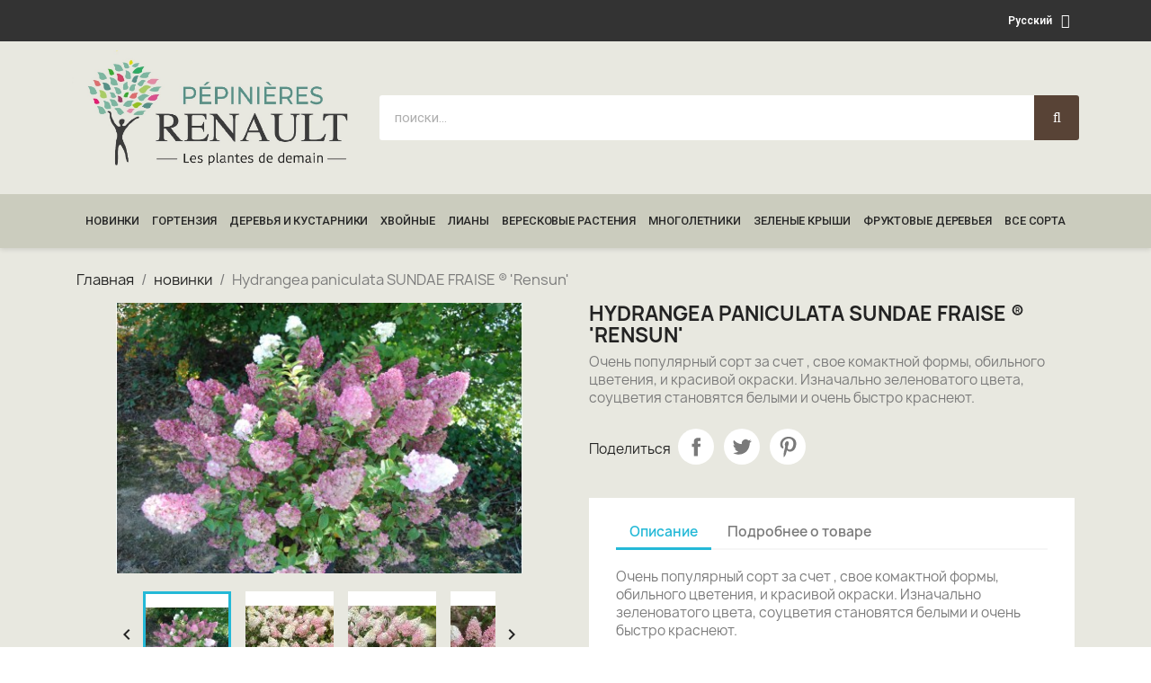

--- FILE ---
content_type: text/html; charset=utf-8
request_url: https://catalogue.pepinieres-renault.fr/ru/novinki/5-hydrangea-paniculata-sundaefraise-rensun.html
body_size: 16178
content:
<!doctype html>
<html lang="ru-RU">

  <head>
    
      
  <meta charset="utf-8">


  <meta http-equiv="x-ua-compatible" content="ie=edge">



  <title>Hydrangea paniculata SUNDAE FRAISE ®  &#039;Rensun&#039;</title>
  
    
  
  <meta name="description" content="Очень популярный сорт за счет , свое комактной формы, обильного цветения, и красивой окраски. Изначально зеленоватого цвета, соуцветия становятся белыми и очень быстро краснеют.">
  <meta name="keywords" content="">
        <link rel="canonical" href="https://catalogue.pepinieres-renault.fr/ru/novinki/5-hydrangea-paniculata-sundaefraise-rensun.html">
    
          <link rel="alternate" href="https://catalogue.pepinieres-renault.fr/fr/nouveautes/5-hydrangea-paniculata-sundaefraise-rensun.html" hreflang="fr">
          <link rel="alternate" href="https://catalogue.pepinieres-renault.fr/de/neuheiten/5-hydrangea-paniculata-sundaefraise-rensun.html" hreflang="de-de">
          <link rel="alternate" href="https://catalogue.pepinieres-renault.fr/en/new-varieties/5-hydrangea-paniculata-sundaefraise-rensun.html" hreflang="en-us">
          <link rel="alternate" href="https://catalogue.pepinieres-renault.fr/ru/novinki/5-hydrangea-paniculata-sundaefraise-rensun.html" hreflang="ru-ru">
      
  
  
    <script type="application/ld+json">
  {
    "@context": "https://schema.org",
    "@type": "Organization",
    "name" : "Pépinières Renault",
    "url" : "https://catalogue.pepinieres-renault.fr/ru/"
         ,"logo": {
        "@type": "ImageObject",
        "url":"https://catalogue.pepinieres-renault.fr/img/logo-1680864729.jpg"
      }
      }
</script>

<script type="application/ld+json">
  {
    "@context": "https://schema.org",
    "@type": "WebPage",
    "isPartOf": {
      "@type": "WebSite",
      "url":  "https://catalogue.pepinieres-renault.fr/ru/",
      "name": "Pépinières Renault"
    },
    "name": "Hydrangea paniculata SUNDAE FRAISE ®  &#039;Rensun&#039;",
    "url":  "https://catalogue.pepinieres-renault.fr/ru/novinki/5-hydrangea-paniculata-sundaefraise-rensun.html"
  }
</script>


  <script type="application/ld+json">
    {
      "@context": "https://schema.org",
      "@type": "BreadcrumbList",
      "itemListElement": [
                  {
            "@type": "ListItem",
            "position": 1,
            "name": "Главная",
            "item": "https://catalogue.pepinieres-renault.fr/ru/"
          },                  {
            "@type": "ListItem",
            "position": 2,
            "name": "новинки",
            "item": "https://catalogue.pepinieres-renault.fr/ru/31-novinki"
          },                  {
            "@type": "ListItem",
            "position": 3,
            "name": "Hydrangea paniculata SUNDAE FRAISE ®  &#039;Rensun&#039;",
            "item": "https://catalogue.pepinieres-renault.fr/ru/novinki/5-hydrangea-paniculata-sundaefraise-rensun.html"
          }              ]
    }
  </script>
  
  
  
  <script type="application/ld+json">
{
	"@context": "https://schema.org/",
	"@type": "Product",
	"name": "Hydrangea paniculata SUNDAE FRAISE ®  &#039;Rensun&#039;",
	"description": "Очень популярный сорт за счет , свое комактной формы, обильного цветения, и красивой окраски. Изначально зеленоватого цвета, соуцветия становятся белыми и очень быстро краснеют.",
	"category": "новинки",
	"image" :"https://catalogue.pepinieres-renault.fr/28-home_default/hydrangea-paniculata-sundaefraise-rensun.jpg",
	"sku": "5",
	"mpn": "5",
	"brand": {
		"@type": "Brand",
		"name": "Pépinières Renault"
	},
	"weight": {
			"@context": "https://schema.org",
			"@type": "QuantitativeValue",
			"value": "0.000000",
			"unitCode": "kg"
	},
	"url": "https://catalogue.pepinieres-renault.fr/ru/novinki/5-hydrangea-paniculata-sundaefraise-rensun.html"
}
</script>
  
  
    
  

  
    <meta property="og:title" content="Hydrangea paniculata SUNDAE FRAISE ®  &#039;Rensun&#039;" />
    <meta property="og:description" content="Очень популярный сорт за счет , свое комактной формы, обильного цветения, и красивой окраски. Изначально зеленоватого цвета, соуцветия становятся белыми и очень быстро краснеют." />
    <meta property="og:url" content="https://catalogue.pepinieres-renault.fr/ru/novinki/5-hydrangea-paniculata-sundaefraise-rensun.html" />
    <meta property="og:site_name" content="Pépinières Renault" />
        



  <meta name="viewport" content="width=device-width, initial-scale=1">



  <link rel="icon" type="image/vnd.microsoft.icon" href="https://catalogue.pepinieres-renault.fr/img/favicon.ico?1683817674">
  <link rel="shortcut icon" type="image/x-icon" href="https://catalogue.pepinieres-renault.fr/img/favicon.ico?1683817674">



  



  	

  <script type="text/javascript">
        var prestashop = {"cart":{"products":[],"totals":{"total":{"type":"total","label":"\u0418\u0442\u043e\u0433\u043e, \u043a \u043e\u043f\u043b\u0430\u0442\u0435:","amount":0,"value":"0,00\u00a0\u20ac"},"total_including_tax":{"type":"total","label":"\u0418\u0442\u043e\u0433\u043e (\u043d\u0430\u043b\u043e\u0433 \u0432\u043a\u043b\u044e\u0447\u0435\u043d)","amount":0,"value":"0,00\u00a0\u20ac"},"total_excluding_tax":{"type":"total","label":"\u0418\u0442\u043e\u0433\u043e (\u0438\u0441\u043a\u043b\u044e\u0447\u0430\u044f \u043d\u0430\u043b\u043e\u0433)","amount":0,"value":"0,00\u00a0\u20ac"}},"subtotals":{"products":{"type":"products","label":"\u0421\u0443\u043c\u043c\u0430","amount":0,"value":"0,00\u00a0\u20ac"},"discounts":null,"shipping":{"type":"shipping","label":"\u0414\u043e\u0441\u0442\u0430\u0432\u043a\u0430","amount":0,"value":""},"tax":null},"products_count":0,"summary_string":"0 \u0448\u0442.","vouchers":{"allowed":0,"added":[]},"discounts":[],"minimalPurchase":0,"minimalPurchaseRequired":""},"currency":{"id":1,"name":"\u0415\u0432\u0440\u043e","iso_code":"EUR","iso_code_num":"978","sign":"\u20ac"},"customer":{"lastname":null,"firstname":null,"email":null,"birthday":null,"newsletter":null,"newsletter_date_add":null,"optin":null,"website":null,"company":null,"siret":null,"ape":null,"is_logged":false,"gender":{"type":null,"name":null},"addresses":[]},"language":{"name":"\u0420\u0443\u0441\u0441\u043a\u0438\u0439 (Russian)","iso_code":"ru","locale":"ru-RU","language_code":"ru-ru","is_rtl":"0","date_format_lite":"Y-m-d","date_format_full":"Y-m-d H:i:s","id":4},"page":{"title":"","canonical":"https:\/\/catalogue.pepinieres-renault.fr\/ru\/novinki\/5-hydrangea-paniculata-sundaefraise-rensun.html","meta":{"title":"Hydrangea paniculata SUNDAE FRAISE \u00ae  'Rensun'","description":"\u041e\u0447\u0435\u043d\u044c \u043f\u043e\u043f\u0443\u043b\u044f\u0440\u043d\u044b\u0439 \u0441\u043e\u0440\u0442 \u0437\u0430 \u0441\u0447\u0435\u0442 , \u0441\u0432\u043e\u0435 \u043a\u043e\u043c\u0430\u043a\u0442\u043d\u043e\u0439 \u0444\u043e\u0440\u043c\u044b, \u043e\u0431\u0438\u043b\u044c\u043d\u043e\u0433\u043e \u0446\u0432\u0435\u0442\u0435\u043d\u0438\u044f, \u0438 \u043a\u0440\u0430\u0441\u0438\u0432\u043e\u0439 \u043e\u043a\u0440\u0430\u0441\u043a\u0438. \u0418\u0437\u043d\u0430\u0447\u0430\u043b\u044c\u043d\u043e \u0437\u0435\u043b\u0435\u043d\u043e\u0432\u0430\u0442\u043e\u0433\u043e \u0446\u0432\u0435\u0442\u0430, \u0441\u043e\u0443\u0446\u0432\u0435\u0442\u0438\u044f \u0441\u0442\u0430\u043d\u043e\u0432\u044f\u0442\u0441\u044f \u0431\u0435\u043b\u044b\u043c\u0438 \u0438 \u043e\u0447\u0435\u043d\u044c \u0431\u044b\u0441\u0442\u0440\u043e \u043a\u0440\u0430\u0441\u043d\u0435\u044e\u0442.","keywords":"","robots":"index"},"page_name":"product","body_classes":{"lang-ru":true,"lang-rtl":false,"country-FR":true,"currency-EUR":true,"layout-full-width":true,"page-product":true,"tax-display-enabled":true,"page-customer-account":false,"product-id-5":true,"product-Hydrangea paniculata SUNDAE FRAISE \u00ae  'Rensun'":true,"product-id-category-31":true,"product-id-manufacturer-0":true,"product-id-supplier-0":true,"product-available-for-order":true},"admin_notifications":[],"password-policy":{"feedbacks":{"0":"Very weak","1":"Weak","2":"\u0421\u0440\u0435\u0434\u043d\u0435\u0435","3":"Strong","4":"Very strong","Straight rows of keys are easy to guess":"Straight rows of keys are easy to guess","Short keyboard patterns are easy to guess":"Short keyboard patterns are easy to guess","Use a longer keyboard pattern with more turns":"Use a longer keyboard pattern with more turns","Repeats like \"aaa\" are easy to guess":"Repeats like \"aaa\" are easy to guess","Repeats like \"abcabcabc\" are only slightly harder to guess than \"abc\"":"Repeats like \"abcabcabc\" are only slightly harder to guess than \"abc\"","Sequences like abc or 6543 are easy to guess":"Sequences like \"abc\" or \"6543\" are easy to guess","Recent years are easy to guess":"Recent years are easy to guess","Dates are often easy to guess":"Dates are often easy to guess","This is a top-10 common password":"This is a top-10 common password","This is a top-100 common password":"This is a top-100 common password","This is a very common password":"This is a very common password","This is similar to a commonly used password":"This is similar to a commonly used password","A word by itself is easy to guess":"A word by itself is easy to guess","Names and surnames by themselves are easy to guess":"Names and surnames by themselves are easy to guess","Common names and surnames are easy to guess":"Common names and surnames are easy to guess","Use a few words, avoid common phrases":"Use a few words, avoid common phrases","No need for symbols, digits, or uppercase letters":"No need for symbols, digits, or uppercase letters","Avoid repeated words and characters":"Avoid repeated words and characters","Avoid sequences":"Avoid sequences","Avoid recent years":"Avoid recent years","Avoid years that are associated with you":"Avoid years that are associated with you","Avoid dates and years that are associated with you":"Avoid dates and years that are associated with you","Capitalization doesn't help very much":"Capitalization doesn't help very much","All-uppercase is almost as easy to guess as all-lowercase":"All-uppercase is almost as easy to guess as all-lowercase","Reversed words aren't much harder to guess":"Reversed words aren't much harder to guess","Predictable substitutions like '@' instead of 'a' don't help very much":"Predictable substitutions like \"@\" instead of \"a\" don't help very much","Add another word or two. Uncommon words are better.":"Add another word or two. Uncommon words are better."}}},"shop":{"name":"P\u00e9pini\u00e8res Renault","logo":"https:\/\/catalogue.pepinieres-renault.fr\/img\/logo-1680864729.jpg","stores_icon":"https:\/\/catalogue.pepinieres-renault.fr\/img\/logo_stores.png","favicon":"https:\/\/catalogue.pepinieres-renault.fr\/img\/favicon.ico"},"core_js_public_path":"\/themes\/","urls":{"base_url":"https:\/\/catalogue.pepinieres-renault.fr\/","current_url":"https:\/\/catalogue.pepinieres-renault.fr\/ru\/novinki\/5-hydrangea-paniculata-sundaefraise-rensun.html","shop_domain_url":"https:\/\/catalogue.pepinieres-renault.fr","img_ps_url":"https:\/\/catalogue.pepinieres-renault.fr\/img\/","img_cat_url":"https:\/\/catalogue.pepinieres-renault.fr\/img\/c\/","img_lang_url":"https:\/\/catalogue.pepinieres-renault.fr\/img\/l\/","img_prod_url":"https:\/\/catalogue.pepinieres-renault.fr\/img\/p\/","img_manu_url":"https:\/\/catalogue.pepinieres-renault.fr\/img\/m\/","img_sup_url":"https:\/\/catalogue.pepinieres-renault.fr\/img\/su\/","img_ship_url":"https:\/\/catalogue.pepinieres-renault.fr\/img\/s\/","img_store_url":"https:\/\/catalogue.pepinieres-renault.fr\/img\/st\/","img_col_url":"https:\/\/catalogue.pepinieres-renault.fr\/img\/co\/","img_url":"https:\/\/catalogue.pepinieres-renault.fr\/themes\/classic\/assets\/img\/","css_url":"https:\/\/catalogue.pepinieres-renault.fr\/themes\/classic\/assets\/css\/","js_url":"https:\/\/catalogue.pepinieres-renault.fr\/themes\/classic\/assets\/js\/","pic_url":"https:\/\/catalogue.pepinieres-renault.fr\/upload\/","theme_assets":"https:\/\/catalogue.pepinieres-renault.fr\/themes\/classic\/assets\/","pages":{"address":"https:\/\/catalogue.pepinieres-renault.fr\/ru\/adresse","addresses":"https:\/\/catalogue.pepinieres-renault.fr\/ru\/adresses","authentication":"https:\/\/catalogue.pepinieres-renault.fr\/ru\/connexion","manufacturer":"https:\/\/catalogue.pepinieres-renault.fr\/ru\/fabricants","cart":"https:\/\/catalogue.pepinieres-renault.fr\/ru\/cart","category":"https:\/\/catalogue.pepinieres-renault.fr\/ru\/index.php?controller=category","cms":"https:\/\/catalogue.pepinieres-renault.fr\/ru\/index.php?controller=cms","contact":"https:\/\/catalogue.pepinieres-renault.fr\/ru\/nous-contacter","discount":"https:\/\/catalogue.pepinieres-renault.fr\/ru\/discount","guest_tracking":"https:\/\/catalogue.pepinieres-renault.fr\/ru\/suivi-commande-invite","history":"https:\/\/catalogue.pepinieres-renault.fr\/ru\/order-history","identity":"https:\/\/catalogue.pepinieres-renault.fr\/ru\/identity","index":"https:\/\/catalogue.pepinieres-renault.fr\/ru\/","my_account":"https:\/\/catalogue.pepinieres-renault.fr\/ru\/my-account","order_confirmation":"https:\/\/catalogue.pepinieres-renault.fr\/ru\/confirmation-commande","order_detail":"https:\/\/catalogue.pepinieres-renault.fr\/ru\/index.php?controller=order-detail","order_follow":"https:\/\/catalogue.pepinieres-renault.fr\/ru\/order-follow","order":"https:\/\/catalogue.pepinieres-renault.fr\/ru\/order","order_return":"https:\/\/catalogue.pepinieres-renault.fr\/ru\/index.php?controller=order-return","order_slip":"https:\/\/catalogue.pepinieres-renault.fr\/ru\/credit-slip","pagenotfound":"https:\/\/catalogue.pepinieres-renault.fr\/ru\/page-introuvable","password":"https:\/\/catalogue.pepinieres-renault.fr\/ru\/recuperation-mot-de-passe","pdf_invoice":"https:\/\/catalogue.pepinieres-renault.fr\/ru\/index.php?controller=pdf-invoice","pdf_order_return":"https:\/\/catalogue.pepinieres-renault.fr\/ru\/index.php?controller=pdf-order-return","pdf_order_slip":"https:\/\/catalogue.pepinieres-renault.fr\/ru\/index.php?controller=pdf-order-slip","prices_drop":"https:\/\/catalogue.pepinieres-renault.fr\/ru\/promotions","product":"https:\/\/catalogue.pepinieres-renault.fr\/ru\/index.php?controller=product","registration":"https:\/\/catalogue.pepinieres-renault.fr\/ru\/registration","search":"https:\/\/catalogue.pepinieres-renault.fr\/ru\/search","sitemap":"https:\/\/catalogue.pepinieres-renault.fr\/ru\/plan-site","stores":"https:\/\/catalogue.pepinieres-renault.fr\/ru\/stores","supplier":"https:\/\/catalogue.pepinieres-renault.fr\/ru\/fournisseur","brands":"https:\/\/catalogue.pepinieres-renault.fr\/ru\/fabricants","register":"https:\/\/catalogue.pepinieres-renault.fr\/ru\/registration","order_login":"https:\/\/catalogue.pepinieres-renault.fr\/ru\/order?login=1"},"alternative_langs":{"fr":"https:\/\/catalogue.pepinieres-renault.fr\/fr\/nouveautes\/5-hydrangea-paniculata-sundaefraise-rensun.html","de-de":"https:\/\/catalogue.pepinieres-renault.fr\/de\/neuheiten\/5-hydrangea-paniculata-sundaefraise-rensun.html","en-us":"https:\/\/catalogue.pepinieres-renault.fr\/en\/new-varieties\/5-hydrangea-paniculata-sundaefraise-rensun.html","ru-ru":"https:\/\/catalogue.pepinieres-renault.fr\/ru\/novinki\/5-hydrangea-paniculata-sundaefraise-rensun.html"},"actions":{"logout":"https:\/\/catalogue.pepinieres-renault.fr\/ru\/?mylogout="},"no_picture_image":{"bySize":{"cart_default":{"url":"https:\/\/catalogue.pepinieres-renault.fr\/img\/p\/ru-default-cart_default.jpg","width":80,"height":80},"small_default":{"url":"https:\/\/catalogue.pepinieres-renault.fr\/img\/p\/ru-default-small_default.jpg","width":98,"height":98},"medium_default":{"url":"https:\/\/catalogue.pepinieres-renault.fr\/img\/p\/ru-default-medium_default.jpg","width":125,"height":125},"home_default":{"url":"https:\/\/catalogue.pepinieres-renault.fr\/img\/p\/ru-default-home_default.jpg","width":250,"height":167},"large_default":{"url":"https:\/\/catalogue.pepinieres-renault.fr\/img\/p\/ru-default-large_default.jpg","width":458,"height":305},"thickbox_default":{"url":"https:\/\/catalogue.pepinieres-renault.fr\/img\/p\/ru-default-thickbox_default.jpg","width":800,"height":800}},"small":{"url":"https:\/\/catalogue.pepinieres-renault.fr\/img\/p\/ru-default-cart_default.jpg","width":80,"height":80},"medium":{"url":"https:\/\/catalogue.pepinieres-renault.fr\/img\/p\/ru-default-home_default.jpg","width":250,"height":167},"large":{"url":"https:\/\/catalogue.pepinieres-renault.fr\/img\/p\/ru-default-thickbox_default.jpg","width":800,"height":800},"legend":""}},"configuration":{"display_taxes_label":true,"display_prices_tax_incl":true,"is_catalog":true,"show_prices":true,"opt_in":{"partner":true},"quantity_discount":{"type":"discount","label":"\u0421\u043a\u0438\u0434\u043a\u0430"},"voucher_enabled":0,"return_enabled":0},"field_required":[],"breadcrumb":{"links":[{"title":"\u0413\u043b\u0430\u0432\u043d\u0430\u044f","url":"https:\/\/catalogue.pepinieres-renault.fr\/ru\/"},{"title":"\u043d\u043e\u0432\u0438\u043d\u043a\u0438","url":"https:\/\/catalogue.pepinieres-renault.fr\/ru\/31-novinki"},{"title":"Hydrangea paniculata SUNDAE FRAISE \u00ae  'Rensun'","url":"https:\/\/catalogue.pepinieres-renault.fr\/ru\/novinki\/5-hydrangea-paniculata-sundaefraise-rensun.html"}],"count":3},"link":{"protocol_link":"https:\/\/","protocol_content":"https:\/\/"},"time":1768491603,"static_token":"f2181f729bbea8aac09098205a4ee48a","token":"d3aac09aa33f4c0803d34e26fcea7b72","debug":false};
        var psemailsubscription_subscription = "https:\/\/catalogue.pepinieres-renault.fr\/ru\/module\/ps_emailsubscription\/subscription";
      </script>
		<link rel="stylesheet" href="https://catalogue.pepinieres-renault.fr/themes/classic/assets/css/theme.css" media="all">
		<link rel="stylesheet" href="https://catalogue.pepinieres-renault.fr/modules/ps_socialfollow/views/css/ps_socialfollow.css" media="all">
		<link rel="stylesheet" href="https://catalogue.pepinieres-renault.fr/modules/ps_searchbar/ps_searchbar.css" media="all">
		<link rel="stylesheet" href="https://catalogue.pepinieres-renault.fr/modules/creativeelements/views/css/frontend.min.css?v=2.5.11.5" media="all">
		<link rel="stylesheet" href="https://catalogue.pepinieres-renault.fr/modules/creativeelements/views/css/ce/1170401.css?v=1681457119" media="all">
		<link rel="stylesheet" href="https://catalogue.pepinieres-renault.fr/modules/creativeelements/views/css/ce/3170401.css?v=1681458076" media="all">
		<link rel="stylesheet" href="https://catalogue.pepinieres-renault.fr/modules/creativeelements/views/lib/font-awesome/css/font-awesome.min.css?v=4.7-swap" media="all">
		<link rel="stylesheet" href="https://catalogue.pepinieres-renault.fr/modules/creativeelements/views/lib/animations/animations.min.css?v=2.5.11.5" media="all">
		<link rel="stylesheet" href="https://catalogue.pepinieres-renault.fr/modules/creativeelements/views/lib/ceicons/ceicons.min.css?v=2.5.11.5" media="all">
		<link rel="stylesheet" href="https://catalogue.pepinieres-renault.fr/modules/creativeelements/views/css/ce/1-global.css?v=1680869054" media="all">
		<link rel="stylesheet" href="https://fonts.googleapis.com/css?family=Roboto:100,100italic,200,200italic,300,300italic,400,400italic,500,500italic,600,600italic,700,700italic,800,800italic,900,900italic%7CRoboto+Slab:100,100italic,200,200italic,300,300italic,400,400italic,500,500italic,600,600italic,700,700italic,800,800italic,900,900italic&amp;display=swap&amp;subset=cyrillic" media="all">
		<link rel="stylesheet" href="https://catalogue.pepinieres-renault.fr/js/jquery/ui/themes/base/minified/jquery-ui.min.css" media="all">
		<link rel="stylesheet" href="https://catalogue.pepinieres-renault.fr/js/jquery/ui/themes/base/minified/jquery.ui.theme.min.css" media="all">
		<link rel="stylesheet" href="https://catalogue.pepinieres-renault.fr/modules/ps_imageslider/css/homeslider.css" media="all">
	
		<style>
	/* Start custom CSS for section, class: .elementor-element-2a262ceb */#wrapper {
background: #e8e8e0;
}

#footer {
padding-top: 0 !important;
}

div.block-category.card.card-block {
    display: none;
}

.carousel .carousel-item .caption .display-1 {
    font-size: 32px;
}


.carousel .carousel-item .caption {
max-width: 430px;
color: #fff;
}/* End custom CSS */
/* Start custom CSS for category-tree, class: .elementor-element-2a6b8a82 */.block-categories .h6 {
    display: none
}

.block-categories {
    background: transparent;
    padding: 0 0 0 0

}

.block-categories .category-sub-menu li[data-depth="0"]>a {
color:#fff;
font-size:12px;
font-weight: 900;
}

.block-categories .category-sub-menu li[data-depth="0"]>a:hover {
color:#eacf71;
}/* End custom CSS */
/* Start custom CSS for text-editor, class: .elementor-element-f96b92e */.pied-info a {
    color: #ffffff;
    
}

.pied-info a:hover {
    color: #eacf71;
    
}/* End custom CSS */
	</style>
	


	<script>
			var ceFrontendConfig = {"environmentMode":{"edit":false,"wpPreview":false},"is_rtl":false,"breakpoints":{"xs":0,"sm":480,"md":768,"lg":1025,"xl":1440,"xxl":1600},"version":"2.5.11.5","urls":{"assets":"\/modules\/creativeelements\/views\/"},"productQuickView":0,"settings":{"page":[],"general":{"elementor_global_image_lightbox":"1","elementor_enable_lightbox_in_editor":"yes","elementor_lightbox_enable_counter":"yes","elementor_lightbox_enable_zoom":"yes","elementor_lightbox_title_src":"title","elementor_lightbox_description_src":"caption"}},"post":{"id":"5030401","title":"Hydrangea paniculata SUNDAE FRAISE \u00ae  'Rensun'","excerpt":""}};
		</script>
        <link rel="preload" href="/modules/creativeelements/views/lib/ceicons/fonts/ceicons.woff2?fj664s"
            as="font" type="font/woff2" crossorigin>
                <link rel="preload" href="/modules/creativeelements/views/lib/font-awesome/fonts/fontawesome-webfont.woff2?v=4.7.0"
            as="font" type="font/woff2" crossorigin>
        <!--CE-JS-->


  


    
  <meta property="og:type" content="product">
      <meta property="og:image" content="https://catalogue.pepinieres-renault.fr/28-thickbox_default/hydrangea-paniculata-sundaefraise-rensun.jpg">
  
    
  </head>

  <body id="product" class="lang-ru country-fr currency-eur layout-full-width page-product tax-display-enabled product-id-5 product-hydrangea-paniculata-sundae-fraise--R-rensun product-id-category-31 product-id-manufacturer-0 product-id-supplier-0 product-available-for-order elementor-page elementor-page-5030401">

    
      
    

    <main>
      
              

      <header id="header">
        
          	        <div data-elementor-type="header" data-elementor-id="1170401" class="elementor elementor-1170401" data-elementor-settings="[]">
            <div class="elementor-section-wrap">        <section class="elementor-element elementor-element-2a262ceb elementor-section-boxed elementor-section-height-default elementor-section-height-default elementor-section elementor-top-section" data-id="2a262ceb" data-element_type="section" data-settings="{&quot;background_background&quot;:&quot;classic&quot;}">
                            <div class="elementor-container elementor-column-gap-default">
                            <div class="elementor-row">
                <div class="elementor-element elementor-element-70b5acc0 elementor-column elementor-col-100 elementor-top-column" data-id="70b5acc0" data-element_type="column">
            <div class="elementor-column-wrap elementor-element-populated">
                <div class="elementor-widget-wrap">
                <div class="elementor-element elementor-element-6cd54564 elementor-nav--align-right elementor-widget elementor-widget-language-selector elementor-widget-nav-menu" data-id="6cd54564" data-element_type="widget" data-settings="{&quot;layout&quot;:&quot;horizontal&quot;,&quot;show_submenu_on&quot;:&quot;hover&quot;}" data-widget_type="language-selector.default">
        <div class="elementor-widget-container">        <nav class="elementor-langs elementor-nav--main elementor-nav__container elementor-nav--layout-horizontal e--pointer-underline e--animation-fade">        <ul id="selector-6cd54564" class="elementor-nav">
                    <li class="menu-item menu-item-type-lang menu-item-lang-4 menu-item-has-children">
                <a class="elementor-item" href="javascript:;">
                                                                    <span class="elementor-langs__name">Русский</span>
                                                    <span class="sub-arrow fa fa-caret-down"></span>
                                </a>
                        <ul class="sub-menu elementor-nav--dropdown">
                    <li class="menu-item menu-item-type-lang menu-item-lang-1">
                <a class="elementor-sub-item" href="https://catalogue.pepinieres-renault.fr/fr/nouveautes/5-hydrangea-paniculata-sundaefraise-rensun.html">
                                                                    <span class="elementor-langs__name">Français</span>
                                                </a>
                            </li>
                    <li class="menu-item menu-item-type-lang menu-item-lang-2">
                <a class="elementor-sub-item" href="https://catalogue.pepinieres-renault.fr/de/neuheiten/5-hydrangea-paniculata-sundaefraise-rensun.html">
                                                                    <span class="elementor-langs__name">Deutsch</span>
                                                </a>
                            </li>
                    <li class="menu-item menu-item-type-lang menu-item-lang-3">
                <a class="elementor-sub-item" href="https://catalogue.pepinieres-renault.fr/en/new-varieties/5-hydrangea-paniculata-sundaefraise-rensun.html">
                                                                    <span class="elementor-langs__name">English</span>
                                                </a>
                            </li>
                    <li class="menu-item menu-item-type-lang menu-item-lang-4 current-menu-item">
                <a class="elementor-sub-item elementor-item-active" href="https://catalogue.pepinieres-renault.fr/ru/novinki/5-hydrangea-paniculata-sundaefraise-rensun.html">
                                                                    <span class="elementor-langs__name">Русский</span>
                                                </a>
                            </li>
                </ul>
                    </li>
                </ul>
        </nav>
        </div>        </div>
                        </div>
            </div>
        </div>
                        </div>
            </div>
        </section>
                <section class="elementor-element elementor-element-a3c062e elementor-section-boxed elementor-section-height-default elementor-section-height-default elementor-section elementor-top-section" data-id="a3c062e" data-element_type="section" data-settings="{&quot;background_background&quot;:&quot;classic&quot;}">
                            <div class="elementor-container elementor-column-gap-default">
                            <div class="elementor-row">
                <div class="elementor-element elementor-element-3d485a7f elementor-column elementor-col-50 elementor-top-column" data-id="3d485a7f" data-element_type="column">
            <div class="elementor-column-wrap elementor-element-populated">
                <div class="elementor-widget-wrap">
                <div class="elementor-element elementor-element-4d408f70 elementor-widget elementor-widget-theme-site-logo elementor-widget-image" data-id="4d408f70" data-element_type="widget" data-widget_type="theme-site-logo.default">
        <div class="elementor-widget-container">        <div class="elementor-image">
                            <a href="/" data-elementor-open-lightbox>
                    <img src="/img/logo-1680864729.jpg" loading="lazy" alt="">                    </a>
                                </div>
        </div>        </div>
                        </div>
            </div>
        </div>
                <div class="elementor-element elementor-element-24618450 elementor-column elementor-col-50 elementor-top-column" data-id="24618450" data-element_type="column">
            <div class="elementor-column-wrap elementor-element-populated">
                <div class="elementor-widget-wrap">
                <div class="elementor-element elementor-element-3cac764f elementor-search--skin-classic elementor-search--button-type-icon elementor-widget elementor-widget-ajax-search" data-id="3cac764f" data-element_type="widget" data-settings="{&quot;skin&quot;:&quot;classic&quot;,&quot;list_limit&quot;:10,&quot;show_image&quot;:&quot;yes&quot;,&quot;show_category&quot;:&quot;yes&quot;}" data-widget_type="ajax-search.default">
        <div class="elementor-widget-container">        <form class="elementor-search" role="search"
            action="https://catalogue.pepinieres-renault.fr/ru/search" method="get">
                            <div class="elementor-search__container">
                            <input placeholder="поиски..." class="elementor-search__input" type="search" name="s" value="">
                <div class="elementor-search__icon elementor-search__clear"><i class="ceicon-close"></i></div>
                            <button class="elementor-search__submit" type="submit">
                                            <i class="fa fa-search" aria-hidden="true"></i>
                        <span class="elementor-screen-only">Search</span>
                                    </button>
                        </div>
        </form>
        </div>        </div>
                        </div>
            </div>
        </div>
                        </div>
            </div>
        </section>
                <section class="elementor-element elementor-element-28eccfda elementor-section-boxed elementor-section-height-default elementor-section-height-default elementor-section elementor-top-section" data-id="28eccfda" data-element_type="section" data-settings="{&quot;background_background&quot;:&quot;classic&quot;}">
                            <div class="elementor-container elementor-column-gap-default">
                            <div class="elementor-row">
                <div class="elementor-element elementor-element-1a8c0257 elementor-column elementor-col-100 elementor-top-column" data-id="1a8c0257" data-element_type="column">
            <div class="elementor-column-wrap elementor-element-populated">
                <div class="elementor-widget-wrap">
                <div class="elementor-element elementor-element-f05b011 elementor-nav--align-center elementor-nav--dropdown-tablet elementor-nav--text-align-aside elementor-nav--toggle elementor-nav--burger elementor-widget elementor-widget-nav-menu" data-id="f05b011" data-element_type="widget" data-settings="{&quot;layout&quot;:&quot;horizontal&quot;,&quot;show_submenu_on&quot;:&quot;hover&quot;,&quot;animation_dropdown&quot;:&quot;toggle&quot;,&quot;toggle&quot;:&quot;burger&quot;}" data-widget_type="nav-menu.default">
        <div class="elementor-widget-container">            <nav class="elementor-nav-menu elementor-nav--main elementor-nav__container elementor-nav--layout-horizontal e--pointer-underline e--animation-fade">        <ul id="menu-1-f05b011" class="elementor-nav">
                    <li class="menu-item menu-item-type-category menu-item-category-31">
                <a class="elementor-item" href="https://catalogue.pepinieres-renault.fr/ru/31-novinki">
                    новинки                                </a>
                            </li>
                    <li class="menu-item menu-item-type-category menu-item-category-32">
                <a class="elementor-item" href="https://catalogue.pepinieres-renault.fr/ru/32-gortenziya">
                    гортензия                                </a>
                            </li>
                    <li class="menu-item menu-item-type-category menu-item-category-33">
                <a class="elementor-item" href="https://catalogue.pepinieres-renault.fr/ru/33-derevya-i-kustarniki">
                    Деревья и кустарники                                </a>
                            </li>
                    <li class="menu-item menu-item-type-category menu-item-category-34">
                <a class="elementor-item" href="https://catalogue.pepinieres-renault.fr/ru/34-khvojnye">
                    Хвойные                                </a>
                            </li>
                    <li class="menu-item menu-item-type-category menu-item-category-35">
                <a class="elementor-item" href="https://catalogue.pepinieres-renault.fr/ru/35-liany">
                    Лианы                                </a>
                            </li>
                    <li class="menu-item menu-item-type-category menu-item-category-36">
                <a class="elementor-item" href="https://catalogue.pepinieres-renault.fr/ru/36-vereskovye-rasteniya">
                    Вересковые растения                                </a>
                            </li>
                    <li class="menu-item menu-item-type-category menu-item-category-37">
                <a class="elementor-item" href="https://catalogue.pepinieres-renault.fr/ru/37-mnogoletniki">
                    Многолетники                                </a>
                            </li>
                    <li class="menu-item menu-item-type-category menu-item-category-46">
                <a class="elementor-item" href="https://catalogue.pepinieres-renault.fr/ru/46-zelenye-kryshi">
                    зеленые крыши                                </a>
                            </li>
                    <li class="menu-item menu-item-type-category menu-item-category-38">
                <a class="elementor-item" href="https://catalogue.pepinieres-renault.fr/ru/38-fruktovye-dereveya">
                    Фруктовые деревьея                                </a>
                            </li>
                    <li class="menu-item menu-item-type-category menu-item-category-39">
                <a class="elementor-item" href="https://catalogue.pepinieres-renault.fr/ru/39-vse-sorta">
                    Все сорта                                </a>
                            </li>
                </ul>
        </nav>
                    <div class="elementor-menu-toggle">
            <i class="fa" aria-hidden="true"></i>
            <span class="elementor-screen-only">Menu</span>
        </div>
        <nav class="elementor-nav--dropdown elementor-nav__container">        <ul id="menu-2-f05b011" class="elementor-nav">
                    <li class="menu-item menu-item-type-category menu-item-category-31">
                <a class="elementor-item" href="https://catalogue.pepinieres-renault.fr/ru/31-novinki">
                    новинки                                </a>
                            </li>
                    <li class="menu-item menu-item-type-category menu-item-category-32">
                <a class="elementor-item" href="https://catalogue.pepinieres-renault.fr/ru/32-gortenziya">
                    гортензия                                </a>
                            </li>
                    <li class="menu-item menu-item-type-category menu-item-category-33">
                <a class="elementor-item" href="https://catalogue.pepinieres-renault.fr/ru/33-derevya-i-kustarniki">
                    Деревья и кустарники                                </a>
                            </li>
                    <li class="menu-item menu-item-type-category menu-item-category-34">
                <a class="elementor-item" href="https://catalogue.pepinieres-renault.fr/ru/34-khvojnye">
                    Хвойные                                </a>
                            </li>
                    <li class="menu-item menu-item-type-category menu-item-category-35">
                <a class="elementor-item" href="https://catalogue.pepinieres-renault.fr/ru/35-liany">
                    Лианы                                </a>
                            </li>
                    <li class="menu-item menu-item-type-category menu-item-category-36">
                <a class="elementor-item" href="https://catalogue.pepinieres-renault.fr/ru/36-vereskovye-rasteniya">
                    Вересковые растения                                </a>
                            </li>
                    <li class="menu-item menu-item-type-category menu-item-category-37">
                <a class="elementor-item" href="https://catalogue.pepinieres-renault.fr/ru/37-mnogoletniki">
                    Многолетники                                </a>
                            </li>
                    <li class="menu-item menu-item-type-category menu-item-category-46">
                <a class="elementor-item" href="https://catalogue.pepinieres-renault.fr/ru/46-zelenye-kryshi">
                    зеленые крыши                                </a>
                            </li>
                    <li class="menu-item menu-item-type-category menu-item-category-38">
                <a class="elementor-item" href="https://catalogue.pepinieres-renault.fr/ru/38-fruktovye-dereveya">
                    Фруктовые деревьея                                </a>
                            </li>
                    <li class="menu-item menu-item-type-category menu-item-category-39">
                <a class="elementor-item" href="https://catalogue.pepinieres-renault.fr/ru/39-vse-sorta">
                    Все сорта                                </a>
                            </li>
                </ul>
        </nav>
        </div>        </div>
                        </div>
            </div>
        </div>
                        </div>
            </div>
        </section>
        </div>
        </div>
        
        
      </header>

      <section id="wrapper">
        
          
<aside id="notifications">
  <div class="notifications-container container">
    
    
    
      </div>
</aside>
        

        
        <div class="container">
          
            <nav data-depth="3" class="breadcrumb">
  <ol>
    
              
          <li>
                          <a href="https://catalogue.pepinieres-renault.fr/ru/"><span>Главная</span></a>
                      </li>
        
              
          <li>
                          <a href="https://catalogue.pepinieres-renault.fr/ru/31-novinki"><span>новинки</span></a>
                      </li>
        
              
          <li>
                          <span>Hydrangea paniculata SUNDAE FRAISE ®  &#039;Rensun&#039;</span>
                      </li>
        
          
  </ol>
</nav>
          

          <div class="row">
            

            
  <div id="content-wrapper" class="js-content-wrapper col-xs-12">
    
    

  <section id="main">
    <meta content="https://catalogue.pepinieres-renault.fr/ru/novinki/5-hydrangea-paniculata-sundaefraise-rensun.html">

    <div class="row product-container js-product-container">
      <div class="col-md-6">
        
          <section class="page-content" id="content">
            
              
    <ul class="product-flags js-product-flags">
            </ul>


              
                <div class="images-container js-images-container">
  
    <div class="product-cover">
              <img
          class="js-qv-product-cover img-fluid"
          src="https://catalogue.pepinieres-renault.fr/28-large_default/hydrangea-paniculata-sundaefraise-rensun.jpg"
                      alt="Hydrangea paniculata SUNDAE FRAISE ®  &#039;Rensun&#039;"
                    loading="lazy"
          width="458"
          height="305"
        >
        <div class="layer hidden-sm-down" data-toggle="modal" data-target="#product-modal">
          <i class="material-icons zoom-in">search</i>
        </div>
          </div>
  

  
    <div class="js-qv-mask mask">
      <ul class="product-images js-qv-product-images">
                  <li class="thumb-container js-thumb-container">
            <img
              class="thumb js-thumb  selected js-thumb-selected "
              data-image-medium-src="https://catalogue.pepinieres-renault.fr/28-medium_default/hydrangea-paniculata-sundaefraise-rensun.jpg"
              data-image-large-src="https://catalogue.pepinieres-renault.fr/28-large_default/hydrangea-paniculata-sundaefraise-rensun.jpg"
              src="https://catalogue.pepinieres-renault.fr/28-small_default/hydrangea-paniculata-sundaefraise-rensun.jpg"
                              alt="Hydrangea paniculata SUNDAE FRAISE ®  &#039;Rensun&#039;"
                            loading="lazy"
              width="98"
              height="98"
            >
          </li>
                  <li class="thumb-container js-thumb-container">
            <img
              class="thumb js-thumb "
              data-image-medium-src="https://catalogue.pepinieres-renault.fr/1282-medium_default/hydrangea-paniculata-sundaefraise-rensun.jpg"
              data-image-large-src="https://catalogue.pepinieres-renault.fr/1282-large_default/hydrangea-paniculata-sundaefraise-rensun.jpg"
              src="https://catalogue.pepinieres-renault.fr/1282-small_default/hydrangea-paniculata-sundaefraise-rensun.jpg"
                              alt="Hydrangea paniculata SUNDAE FRAISE ®  &#039;Rensun&#039;"
                            loading="lazy"
              width="98"
              height="98"
            >
          </li>
                  <li class="thumb-container js-thumb-container">
            <img
              class="thumb js-thumb "
              data-image-medium-src="https://catalogue.pepinieres-renault.fr/1283-medium_default/hydrangea-paniculata-sundaefraise-rensun.jpg"
              data-image-large-src="https://catalogue.pepinieres-renault.fr/1283-large_default/hydrangea-paniculata-sundaefraise-rensun.jpg"
              src="https://catalogue.pepinieres-renault.fr/1283-small_default/hydrangea-paniculata-sundaefraise-rensun.jpg"
                              alt="Hydrangea paniculata SUNDAE FRAISE ®  &#039;Rensun&#039;"
                            loading="lazy"
              width="98"
              height="98"
            >
          </li>
                  <li class="thumb-container js-thumb-container">
            <img
              class="thumb js-thumb "
              data-image-medium-src="https://catalogue.pepinieres-renault.fr/1284-medium_default/hydrangea-paniculata-sundaefraise-rensun.jpg"
              data-image-large-src="https://catalogue.pepinieres-renault.fr/1284-large_default/hydrangea-paniculata-sundaefraise-rensun.jpg"
              src="https://catalogue.pepinieres-renault.fr/1284-small_default/hydrangea-paniculata-sundaefraise-rensun.jpg"
                              alt="Hydrangea paniculata SUNDAE FRAISE ®  &#039;Rensun&#039;"
                            loading="lazy"
              width="98"
              height="98"
            >
          </li>
                  <li class="thumb-container js-thumb-container">
            <img
              class="thumb js-thumb "
              data-image-medium-src="https://catalogue.pepinieres-renault.fr/1285-medium_default/hydrangea-paniculata-sundaefraise-rensun.jpg"
              data-image-large-src="https://catalogue.pepinieres-renault.fr/1285-large_default/hydrangea-paniculata-sundaefraise-rensun.jpg"
              src="https://catalogue.pepinieres-renault.fr/1285-small_default/hydrangea-paniculata-sundaefraise-rensun.jpg"
                              alt="Hydrangea paniculata SUNDAE FRAISE ®  &#039;Rensun&#039;"
                            loading="lazy"
              width="98"
              height="98"
            >
          </li>
                  <li class="thumb-container js-thumb-container">
            <img
              class="thumb js-thumb "
              data-image-medium-src="https://catalogue.pepinieres-renault.fr/1287-medium_default/hydrangea-paniculata-sundaefraise-rensun.jpg"
              data-image-large-src="https://catalogue.pepinieres-renault.fr/1287-large_default/hydrangea-paniculata-sundaefraise-rensun.jpg"
              src="https://catalogue.pepinieres-renault.fr/1287-small_default/hydrangea-paniculata-sundaefraise-rensun.jpg"
                              alt="Hydrangea paniculata SUNDAE FRAISE ®  &#039;Rensun&#039;"
                            loading="lazy"
              width="98"
              height="98"
            >
          </li>
                  <li class="thumb-container js-thumb-container">
            <img
              class="thumb js-thumb "
              data-image-medium-src="https://catalogue.pepinieres-renault.fr/1286-medium_default/hydrangea-paniculata-sundaefraise-rensun.jpg"
              data-image-large-src="https://catalogue.pepinieres-renault.fr/1286-large_default/hydrangea-paniculata-sundaefraise-rensun.jpg"
              src="https://catalogue.pepinieres-renault.fr/1286-small_default/hydrangea-paniculata-sundaefraise-rensun.jpg"
                              alt="Hydrangea paniculata SUNDAE FRAISE ®  &#039;Rensun&#039;"
                            loading="lazy"
              width="98"
              height="98"
            >
          </li>
              </ul>
    </div>
  

</div>
              
              <div class="scroll-box-arrows">
                <i class="material-icons left">&#xE314;</i>
                <i class="material-icons right">&#xE315;</i>
              </div>

            
          </section>
        
        </div>
        <div class="col-md-6">
          
            
              <h1 class="h1">Hydrangea paniculata SUNDAE FRAISE ®  &#039;Rensun&#039;</h1>
            
          
          
                      

          <div class="product-information">
            
              <div id="product-description-short-5" class="product-description"><p>Очень популярный сорт за счет , свое комактной формы, обильного цветения, и красивой окраски. Изначально зеленоватого цвета, соуцветия становятся белыми и очень быстро краснеют.</p></div>
            

            
            <div class="product-actions js-product-actions">
              
                <form action="https://catalogue.pepinieres-renault.fr/ru/cart" method="post" id="add-to-cart-or-refresh">
                  <input type="hidden" name="token" value="f2181f729bbea8aac09098205a4ee48a">
                  <input type="hidden" name="id_product" value="5" id="product_page_product_id">
                  <input type="hidden" name="id_customization" value="0" id="product_customization_id" class="js-product-customization-id">

                  
                    <div class="product-variants js-product-variants">
  </div>
                  

                  
                                      

                  
                    <section class="product-discounts js-product-discounts">
  </section>
                  

                  
                    <div class="product-add-to-cart js-product-add-to-cart">
  </div>
                  

                  
                    <div class="product-additional-info js-product-additional-info">
  

      <div class="social-sharing">
      <span>Поделиться</span>
      <ul>
                  <li class="facebook icon-gray"><a href="https://www.facebook.com/sharer.php?u=https%3A%2F%2Fcatalogue.pepinieres-renault.fr%2Fru%2Fnovinki%2F5-hydrangea-paniculata-sundaefraise-rensun.html" class="text-hide" title="Поделиться" target="_blank" rel="noopener noreferrer">Поделиться</a></li>
                  <li class="twitter icon-gray"><a href="https://twitter.com/intent/tweet?text=Hydrangea+paniculata+SUNDAE+FRAISE+%C2%AE++%5C%27Rensun%5C%27 https%3A%2F%2Fcatalogue.pepinieres-renault.fr%2Fru%2Fnovinki%2F5-hydrangea-paniculata-sundaefraise-rensun.html" class="text-hide" title="Твит" target="_blank" rel="noopener noreferrer">Твит</a></li>
                  <li class="pinterest icon-gray"><a href="https://www.pinterest.com/pin/create/button/?media=https%3A%2F%2Fcatalogue.pepinieres-renault.fr%2F28%2Fhydrangea-paniculata-sundaefraise-rensun.jpg&amp;url=https%3A%2F%2Fcatalogue.pepinieres-renault.fr%2Fru%2Fnovinki%2F5-hydrangea-paniculata-sundaefraise-rensun.html" class="text-hide" title="Pinterest" target="_blank" rel="noopener noreferrer">Pinterest</a></li>
              </ul>
    </div>
  

</div>
                  

                                    
                </form>
              

            </div>

            
              
            

            
              <div class="tabs">
                <ul class="nav nav-tabs" role="tablist">
                                      <li class="nav-item">
                       <a
                         class="nav-link active js-product-nav-active"
                         data-toggle="tab"
                         href="#description"
                         role="tab"
                         aria-controls="description"
                          aria-selected="true">Описание</a>
                    </li>
                                    <li class="nav-item">
                    <a
                      class="nav-link"
                      data-toggle="tab"
                      href="#product-details"
                      role="tab"
                      aria-controls="product-details"
                      >Подробнее о товаре</a>
                  </li>
                                                    </ul>

                <div class="tab-content" id="tab-content">
                 <div class="tab-pane fade in active js-product-tab-active" id="description" role="tabpanel">
                   
                     <div class="product-description"><p>Очень популярный сорт за счет , свое комактной формы, обильного цветения, и красивой окраски. Изначально зеленоватого цвета, соуцветия становятся белыми и очень быстро краснеют.</p></div>
                   
                 </div>

                 
                   <div class="js-product-details tab-pane fade"
     id="product-details"
     data-product="{&quot;id_shop_default&quot;:&quot;1&quot;,&quot;id_manufacturer&quot;:&quot;0&quot;,&quot;id_supplier&quot;:&quot;0&quot;,&quot;reference&quot;:&quot;5&quot;,&quot;is_virtual&quot;:&quot;0&quot;,&quot;delivery_in_stock&quot;:&quot;&quot;,&quot;delivery_out_stock&quot;:&quot;&quot;,&quot;id_category_default&quot;:&quot;31&quot;,&quot;on_sale&quot;:&quot;0&quot;,&quot;online_only&quot;:&quot;0&quot;,&quot;ecotax&quot;:0,&quot;minimal_quantity&quot;:&quot;1&quot;,&quot;low_stock_threshold&quot;:null,&quot;low_stock_alert&quot;:&quot;0&quot;,&quot;price&quot;:&quot;0,00\u00a0\u20ac&quot;,&quot;unity&quot;:&quot;&quot;,&quot;unit_price&quot;:&quot;&quot;,&quot;unit_price_ratio&quot;:0,&quot;additional_shipping_cost&quot;:&quot;0.000000&quot;,&quot;customizable&quot;:&quot;0&quot;,&quot;text_fields&quot;:&quot;0&quot;,&quot;uploadable_files&quot;:&quot;0&quot;,&quot;redirect_type&quot;:&quot;404&quot;,&quot;id_type_redirected&quot;:&quot;0&quot;,&quot;available_for_order&quot;:&quot;1&quot;,&quot;available_date&quot;:&quot;0000-00-00&quot;,&quot;show_condition&quot;:&quot;0&quot;,&quot;condition&quot;:&quot;new&quot;,&quot;show_price&quot;:&quot;1&quot;,&quot;indexed&quot;:&quot;1&quot;,&quot;visibility&quot;:&quot;both&quot;,&quot;cache_default_attribute&quot;:&quot;0&quot;,&quot;advanced_stock_management&quot;:&quot;0&quot;,&quot;date_add&quot;:&quot;2015-06-16 11:46:20&quot;,&quot;date_upd&quot;:&quot;2018-11-26 16:47:10&quot;,&quot;pack_stock_type&quot;:&quot;3&quot;,&quot;meta_description&quot;:&quot;&quot;,&quot;meta_keywords&quot;:&quot;&quot;,&quot;meta_title&quot;:&quot;&quot;,&quot;link_rewrite&quot;:&quot;hydrangea-paniculata-sundaefraise-rensun&quot;,&quot;name&quot;:&quot;Hydrangea paniculata SUNDAE FRAISE \u00ae  &#039;Rensun&#039;&quot;,&quot;description&quot;:&quot;&lt;p&gt;\u041e\u0447\u0435\u043d\u044c \u043f\u043e\u043f\u0443\u043b\u044f\u0440\u043d\u044b\u0439 \u0441\u043e\u0440\u0442 \u0437\u0430 \u0441\u0447\u0435\u0442 , \u0441\u0432\u043e\u0435 \u043a\u043e\u043c\u0430\u043a\u0442\u043d\u043e\u0439 \u0444\u043e\u0440\u043c\u044b, \u043e\u0431\u0438\u043b\u044c\u043d\u043e\u0433\u043e \u0446\u0432\u0435\u0442\u0435\u043d\u0438\u044f, \u0438 \u043a\u0440\u0430\u0441\u0438\u0432\u043e\u0439 \u043e\u043a\u0440\u0430\u0441\u043a\u0438. \u0418\u0437\u043d\u0430\u0447\u0430\u043b\u044c\u043d\u043e \u0437\u0435\u043b\u0435\u043d\u043e\u0432\u0430\u0442\u043e\u0433\u043e \u0446\u0432\u0435\u0442\u0430, \u0441\u043e\u0443\u0446\u0432\u0435\u0442\u0438\u044f \u0441\u0442\u0430\u043d\u043e\u0432\u044f\u0442\u0441\u044f \u0431\u0435\u043b\u044b\u043c\u0438 \u0438 \u043e\u0447\u0435\u043d\u044c \u0431\u044b\u0441\u0442\u0440\u043e \u043a\u0440\u0430\u0441\u043d\u0435\u044e\u0442.&lt;\/p&gt;&quot;,&quot;description_short&quot;:&quot;&lt;p&gt;\u041e\u0447\u0435\u043d\u044c \u043f\u043e\u043f\u0443\u043b\u044f\u0440\u043d\u044b\u0439 \u0441\u043e\u0440\u0442 \u0437\u0430 \u0441\u0447\u0435\u0442 , \u0441\u0432\u043e\u0435 \u043a\u043e\u043c\u0430\u043a\u0442\u043d\u043e\u0439 \u0444\u043e\u0440\u043c\u044b, \u043e\u0431\u0438\u043b\u044c\u043d\u043e\u0433\u043e \u0446\u0432\u0435\u0442\u0435\u043d\u0438\u044f, \u0438 \u043a\u0440\u0430\u0441\u0438\u0432\u043e\u0439 \u043e\u043a\u0440\u0430\u0441\u043a\u0438. \u0418\u0437\u043d\u0430\u0447\u0430\u043b\u044c\u043d\u043e \u0437\u0435\u043b\u0435\u043d\u043e\u0432\u0430\u0442\u043e\u0433\u043e \u0446\u0432\u0435\u0442\u0430, \u0441\u043e\u0443\u0446\u0432\u0435\u0442\u0438\u044f \u0441\u0442\u0430\u043d\u043e\u0432\u044f\u0442\u0441\u044f \u0431\u0435\u043b\u044b\u043c\u0438 \u0438 \u043e\u0447\u0435\u043d\u044c \u0431\u044b\u0441\u0442\u0440\u043e \u043a\u0440\u0430\u0441\u043d\u0435\u044e\u0442.&lt;\/p&gt;&quot;,&quot;available_now&quot;:&quot;&quot;,&quot;available_later&quot;:&quot;&quot;,&quot;id&quot;:5,&quot;id_product&quot;:5,&quot;out_of_stock&quot;:0,&quot;new&quot;:0,&quot;id_product_attribute&quot;:&quot;0&quot;,&quot;quantity_wanted&quot;:1,&quot;extraContent&quot;:[],&quot;allow_oosp&quot;:true,&quot;category&quot;:&quot;novinki&quot;,&quot;category_name&quot;:&quot;\u043d\u043e\u0432\u0438\u043d\u043a\u0438&quot;,&quot;link&quot;:&quot;https:\/\/catalogue.pepinieres-renault.fr\/ru\/novinki\/5-hydrangea-paniculata-sundaefraise-rensun.html&quot;,&quot;manufacturer_name&quot;:null,&quot;attribute_price&quot;:0,&quot;price_tax_exc&quot;:0,&quot;price_without_reduction&quot;:0,&quot;reduction&quot;:0,&quot;specific_prices&quot;:[],&quot;quantity&quot;:1,&quot;quantity_all_versions&quot;:1,&quot;id_image&quot;:&quot;ru-default&quot;,&quot;features&quot;:[{&quot;name&quot;:&quot;\u0441\u0442\u0435\u0431\u0435\u043b\u044c &quot;,&quot;value&quot;:&quot;\u0433\u0443\u0441\u0442\u043e\u0439 &quot;,&quot;id_feature&quot;:&quot;1&quot;,&quot;position&quot;:&quot;0&quot;},{&quot;name&quot;:&quot;\u043f\u0435\u0440\u0438\u043e\u0434 \u0446\u0432\u0435\u0442\u0435\u043d\u0438\u044f &quot;,&quot;value&quot;:&quot;\u043e\u0441\u0435\u043d\u044c&quot;,&quot;id_feature&quot;:&quot;2&quot;,&quot;position&quot;:&quot;1&quot;},{&quot;name&quot;:&quot;\u043f\u0435\u0440\u0438\u043e\u0434 \u0446\u0432\u0435\u0442\u0435\u043d\u0438\u044f &quot;,&quot;value&quot;:&quot;\u043b\u0435\u0442\u043e&quot;,&quot;id_feature&quot;:&quot;2&quot;,&quot;position&quot;:&quot;1&quot;},{&quot;name&quot;:&quot;\u043e\u043a\u0440\u0430\u0441\u043a\u0430 \u0446\u0432\u0435\u0442\u043a\u043e\u0432&quot;,&quot;value&quot;:&quot;\u0431\u0435\u043b\u044b\u0439 &quot;,&quot;id_feature&quot;:&quot;3&quot;,&quot;position&quot;:&quot;2&quot;},{&quot;name&quot;:&quot;\u043e\u043a\u0440\u0430\u0441\u043a\u0430 \u0446\u0432\u0435\u0442\u043a\u043e\u0432&quot;,&quot;value&quot;:&quot;\u0434\u0432\u0443\u0445\u0446\u0432\u0435\u0442\u043d\u044b\u0439 &quot;,&quot;id_feature&quot;:&quot;3&quot;,&quot;position&quot;:&quot;2&quot;},{&quot;name&quot;:&quot;\u043e\u043a\u0440\u0430\u0441\u043a\u0430 \u0446\u0432\u0435\u0442\u043a\u043e\u0432&quot;,&quot;value&quot;:&quot;\u0440\u043e\u0437\u043e\u0432\u044b\u0439 &quot;,&quot;id_feature&quot;:&quot;3&quot;,&quot;position&quot;:&quot;2&quot;},{&quot;name&quot;:&quot;\u043e\u043a\u0440\u0430\u0441\u043a\u0430 \u0446\u0432\u0435\u0442\u043a\u043e\u0432&quot;,&quot;value&quot;:&quot;\u0437\u0435\u043b\u0435\u043d\u044b\u0439 &quot;,&quot;id_feature&quot;:&quot;3&quot;,&quot;position&quot;:&quot;2&quot;},{&quot;name&quot;:&quot;\u0442\u0438\u043f \u043b\u0438\u0441\u0442\u0432\u044b &quot;,&quot;value&quot;:&quot;\u043b\u0438\u0441\u0442\u043e\u043f\u0430\u0434\u043d\u044b\u0439 &quot;,&quot;id_feature&quot;:&quot;4&quot;,&quot;position&quot;:&quot;3&quot;},{&quot;name&quot;:&quot;\u043e\u043a\u0440\u0430\u0441\u043a\u0430 \u0446\u0432\u0435\u0442\u043a\u043e\u0432&quot;,&quot;value&quot;:&quot;\u0437\u0435\u043b\u0435\u043d\u044b\u0439 &quot;,&quot;id_feature&quot;:&quot;5&quot;,&quot;position&quot;:&quot;4&quot;},{&quot;name&quot;:&quot;\u0432\u044b\u0441\u043e\u0442\u0430 &quot;,&quot;value&quot;:&quot; \u043c\u0435\u0436\u0434\u0443 1 \u04381.50 \u043c&quot;,&quot;id_feature&quot;:&quot;6&quot;,&quot;position&quot;:&quot;5&quot;},{&quot;name&quot;:&quot;\u0448\u0438\u0440\u0438\u043d\u0430 &quot;,&quot;value&quot;:&quot; \u043c\u0435\u0436\u0434\u0443  75 \u0441\u043c \u0438 1 \u043c&quot;,&quot;id_feature&quot;:&quot;7&quot;,&quot;position&quot;:&quot;6&quot;},{&quot;name&quot;:&quot;\u0440\u0430\u0441\u043f\u043e\u043b\u043e\u0436\u0435\u043d\u0438\u0435 &quot;,&quot;value&quot;:&quot;\u043f\u043e\u043b\u0443\u0442\u0435\u043d\u044c&quot;,&quot;id_feature&quot;:&quot;8&quot;,&quot;position&quot;:&quot;7&quot;},{&quot;name&quot;:&quot;\u043d\u0435\u043f\u0440\u0438\u0445\u043e\u0442\u043b\u0438\u0432\u043e\u0441\u0442\u044c &quot;,&quot;value&quot;:&quot;-20\u00b0C&quot;,&quot;id_feature&quot;:&quot;9&quot;,&quot;position&quot;:&quot;8&quot;},{&quot;name&quot;:&quot;\u0442\u0438\u043f \u043f\u043e\u0447\u0432\u044b &quot;,&quot;value&quot;:&quot;\u043b\u044e\u0431\u0430\u044f \u043f\u043e\u0447\u0432\u0430&quot;,&quot;id_feature&quot;:&quot;10&quot;,&quot;position&quot;:&quot;9&quot;},{&quot;name&quot;:&quot;\u043f\u0440\u0438\u043c\u0435\u043d\u0435\u043d\u0438\u044f&quot;,&quot;value&quot;:&quot;\u043a\u043e\u043d\u0442\u0435\u0439\u043d\u0435\u0440&quot;,&quot;id_feature&quot;:&quot;11&quot;,&quot;position&quot;:&quot;10&quot;},{&quot;name&quot;:&quot;\u043f\u0440\u0438\u043c\u0435\u043d\u0435\u043d\u0438\u044f&quot;,&quot;value&quot;:&quot;\u0431\u0430\u043b\u043a\u043e\u043d&quot;,&quot;id_feature&quot;:&quot;11&quot;,&quot;position&quot;:&quot;10&quot;},{&quot;name&quot;:&quot;\u043f\u0440\u0438\u043c\u0435\u043d\u0435\u043d\u0438\u044f&quot;,&quot;value&quot;:&quot;\u0442\u0435\u0440\u0440\u0430\u0441\u0430 &quot;,&quot;id_feature&quot;:&quot;11&quot;,&quot;position&quot;:&quot;10&quot;},{&quot;name&quot;:&quot;\u0441\u0435\u043b\u0435\u043a\u0446\u0438\u043e\u043d\u0435\u0440 &quot;,&quot;value&quot;:&quot;Jean RENAULT&quot;,&quot;id_feature&quot;:&quot;12&quot;,&quot;position&quot;:&quot;11&quot;},{&quot;name&quot;:&quot;\u0440\u0430\u0441\u043f\u0440\u043e\u0441\u0442\u0440\u0430\u043d\u0438\u0442\u0435\u043b\u044c \u0441\u043e\u0440\u0442\u0430 &quot;,&quot;value&quot;:&quot;Sapho&quot;,&quot;id_feature&quot;:&quot;13&quot;,&quot;position&quot;:&quot;12&quot;},{&quot;name&quot;:&quot;\u0432\u0438\u0434 \u0437\u0430\u0449\u0438\u0442\u044b&quot;,&quot;value&quot;:&quot;COV \/ COV Europ\u00e9en&quot;,&quot;id_feature&quot;:&quot;14&quot;,&quot;position&quot;:&quot;13&quot;}],&quot;attachments&quot;:[],&quot;virtual&quot;:0,&quot;pack&quot;:0,&quot;packItems&quot;:[],&quot;nopackprice&quot;:0,&quot;customization_required&quot;:false,&quot;rate&quot;:20,&quot;tax_name&quot;:&quot;TVA FR 20%&quot;,&quot;ecotax_rate&quot;:0,&quot;customizations&quot;:{&quot;fields&quot;:[]},&quot;id_customization&quot;:0,&quot;is_customizable&quot;:false,&quot;show_quantities&quot;:false,&quot;quantity_label&quot;:&quot;\u0428\u0442.&quot;,&quot;quantity_discounts&quot;:[],&quot;customer_group_discount&quot;:0,&quot;images&quot;:[{&quot;bySize&quot;:{&quot;cart_default&quot;:{&quot;url&quot;:&quot;https:\/\/catalogue.pepinieres-renault.fr\/28-cart_default\/hydrangea-paniculata-sundaefraise-rensun.jpg&quot;,&quot;width&quot;:80,&quot;height&quot;:80},&quot;small_default&quot;:{&quot;url&quot;:&quot;https:\/\/catalogue.pepinieres-renault.fr\/28-small_default\/hydrangea-paniculata-sundaefraise-rensun.jpg&quot;,&quot;width&quot;:98,&quot;height&quot;:98},&quot;medium_default&quot;:{&quot;url&quot;:&quot;https:\/\/catalogue.pepinieres-renault.fr\/28-medium_default\/hydrangea-paniculata-sundaefraise-rensun.jpg&quot;,&quot;width&quot;:125,&quot;height&quot;:125},&quot;home_default&quot;:{&quot;url&quot;:&quot;https:\/\/catalogue.pepinieres-renault.fr\/28-home_default\/hydrangea-paniculata-sundaefraise-rensun.jpg&quot;,&quot;width&quot;:250,&quot;height&quot;:167},&quot;large_default&quot;:{&quot;url&quot;:&quot;https:\/\/catalogue.pepinieres-renault.fr\/28-large_default\/hydrangea-paniculata-sundaefraise-rensun.jpg&quot;,&quot;width&quot;:458,&quot;height&quot;:305},&quot;thickbox_default&quot;:{&quot;url&quot;:&quot;https:\/\/catalogue.pepinieres-renault.fr\/28-thickbox_default\/hydrangea-paniculata-sundaefraise-rensun.jpg&quot;,&quot;width&quot;:800,&quot;height&quot;:800}},&quot;small&quot;:{&quot;url&quot;:&quot;https:\/\/catalogue.pepinieres-renault.fr\/28-cart_default\/hydrangea-paniculata-sundaefraise-rensun.jpg&quot;,&quot;width&quot;:80,&quot;height&quot;:80},&quot;medium&quot;:{&quot;url&quot;:&quot;https:\/\/catalogue.pepinieres-renault.fr\/28-home_default\/hydrangea-paniculata-sundaefraise-rensun.jpg&quot;,&quot;width&quot;:250,&quot;height&quot;:167},&quot;large&quot;:{&quot;url&quot;:&quot;https:\/\/catalogue.pepinieres-renault.fr\/28-thickbox_default\/hydrangea-paniculata-sundaefraise-rensun.jpg&quot;,&quot;width&quot;:800,&quot;height&quot;:800},&quot;legend&quot;:&quot;&quot;,&quot;id_image&quot;:&quot;28&quot;,&quot;cover&quot;:&quot;1&quot;,&quot;position&quot;:&quot;1&quot;,&quot;associatedVariants&quot;:[]},{&quot;bySize&quot;:{&quot;cart_default&quot;:{&quot;url&quot;:&quot;https:\/\/catalogue.pepinieres-renault.fr\/1282-cart_default\/hydrangea-paniculata-sundaefraise-rensun.jpg&quot;,&quot;width&quot;:80,&quot;height&quot;:80},&quot;small_default&quot;:{&quot;url&quot;:&quot;https:\/\/catalogue.pepinieres-renault.fr\/1282-small_default\/hydrangea-paniculata-sundaefraise-rensun.jpg&quot;,&quot;width&quot;:98,&quot;height&quot;:98},&quot;medium_default&quot;:{&quot;url&quot;:&quot;https:\/\/catalogue.pepinieres-renault.fr\/1282-medium_default\/hydrangea-paniculata-sundaefraise-rensun.jpg&quot;,&quot;width&quot;:125,&quot;height&quot;:125},&quot;home_default&quot;:{&quot;url&quot;:&quot;https:\/\/catalogue.pepinieres-renault.fr\/1282-home_default\/hydrangea-paniculata-sundaefraise-rensun.jpg&quot;,&quot;width&quot;:250,&quot;height&quot;:167},&quot;large_default&quot;:{&quot;url&quot;:&quot;https:\/\/catalogue.pepinieres-renault.fr\/1282-large_default\/hydrangea-paniculata-sundaefraise-rensun.jpg&quot;,&quot;width&quot;:458,&quot;height&quot;:305},&quot;thickbox_default&quot;:{&quot;url&quot;:&quot;https:\/\/catalogue.pepinieres-renault.fr\/1282-thickbox_default\/hydrangea-paniculata-sundaefraise-rensun.jpg&quot;,&quot;width&quot;:800,&quot;height&quot;:800}},&quot;small&quot;:{&quot;url&quot;:&quot;https:\/\/catalogue.pepinieres-renault.fr\/1282-cart_default\/hydrangea-paniculata-sundaefraise-rensun.jpg&quot;,&quot;width&quot;:80,&quot;height&quot;:80},&quot;medium&quot;:{&quot;url&quot;:&quot;https:\/\/catalogue.pepinieres-renault.fr\/1282-home_default\/hydrangea-paniculata-sundaefraise-rensun.jpg&quot;,&quot;width&quot;:250,&quot;height&quot;:167},&quot;large&quot;:{&quot;url&quot;:&quot;https:\/\/catalogue.pepinieres-renault.fr\/1282-thickbox_default\/hydrangea-paniculata-sundaefraise-rensun.jpg&quot;,&quot;width&quot;:800,&quot;height&quot;:800},&quot;legend&quot;:&quot;&quot;,&quot;id_image&quot;:&quot;1282&quot;,&quot;cover&quot;:null,&quot;position&quot;:&quot;2&quot;,&quot;associatedVariants&quot;:[]},{&quot;bySize&quot;:{&quot;cart_default&quot;:{&quot;url&quot;:&quot;https:\/\/catalogue.pepinieres-renault.fr\/1283-cart_default\/hydrangea-paniculata-sundaefraise-rensun.jpg&quot;,&quot;width&quot;:80,&quot;height&quot;:80},&quot;small_default&quot;:{&quot;url&quot;:&quot;https:\/\/catalogue.pepinieres-renault.fr\/1283-small_default\/hydrangea-paniculata-sundaefraise-rensun.jpg&quot;,&quot;width&quot;:98,&quot;height&quot;:98},&quot;medium_default&quot;:{&quot;url&quot;:&quot;https:\/\/catalogue.pepinieres-renault.fr\/1283-medium_default\/hydrangea-paniculata-sundaefraise-rensun.jpg&quot;,&quot;width&quot;:125,&quot;height&quot;:125},&quot;home_default&quot;:{&quot;url&quot;:&quot;https:\/\/catalogue.pepinieres-renault.fr\/1283-home_default\/hydrangea-paniculata-sundaefraise-rensun.jpg&quot;,&quot;width&quot;:250,&quot;height&quot;:167},&quot;large_default&quot;:{&quot;url&quot;:&quot;https:\/\/catalogue.pepinieres-renault.fr\/1283-large_default\/hydrangea-paniculata-sundaefraise-rensun.jpg&quot;,&quot;width&quot;:458,&quot;height&quot;:305},&quot;thickbox_default&quot;:{&quot;url&quot;:&quot;https:\/\/catalogue.pepinieres-renault.fr\/1283-thickbox_default\/hydrangea-paniculata-sundaefraise-rensun.jpg&quot;,&quot;width&quot;:800,&quot;height&quot;:800}},&quot;small&quot;:{&quot;url&quot;:&quot;https:\/\/catalogue.pepinieres-renault.fr\/1283-cart_default\/hydrangea-paniculata-sundaefraise-rensun.jpg&quot;,&quot;width&quot;:80,&quot;height&quot;:80},&quot;medium&quot;:{&quot;url&quot;:&quot;https:\/\/catalogue.pepinieres-renault.fr\/1283-home_default\/hydrangea-paniculata-sundaefraise-rensun.jpg&quot;,&quot;width&quot;:250,&quot;height&quot;:167},&quot;large&quot;:{&quot;url&quot;:&quot;https:\/\/catalogue.pepinieres-renault.fr\/1283-thickbox_default\/hydrangea-paniculata-sundaefraise-rensun.jpg&quot;,&quot;width&quot;:800,&quot;height&quot;:800},&quot;legend&quot;:&quot;&quot;,&quot;id_image&quot;:&quot;1283&quot;,&quot;cover&quot;:null,&quot;position&quot;:&quot;3&quot;,&quot;associatedVariants&quot;:[]},{&quot;bySize&quot;:{&quot;cart_default&quot;:{&quot;url&quot;:&quot;https:\/\/catalogue.pepinieres-renault.fr\/1284-cart_default\/hydrangea-paniculata-sundaefraise-rensun.jpg&quot;,&quot;width&quot;:80,&quot;height&quot;:80},&quot;small_default&quot;:{&quot;url&quot;:&quot;https:\/\/catalogue.pepinieres-renault.fr\/1284-small_default\/hydrangea-paniculata-sundaefraise-rensun.jpg&quot;,&quot;width&quot;:98,&quot;height&quot;:98},&quot;medium_default&quot;:{&quot;url&quot;:&quot;https:\/\/catalogue.pepinieres-renault.fr\/1284-medium_default\/hydrangea-paniculata-sundaefraise-rensun.jpg&quot;,&quot;width&quot;:125,&quot;height&quot;:125},&quot;home_default&quot;:{&quot;url&quot;:&quot;https:\/\/catalogue.pepinieres-renault.fr\/1284-home_default\/hydrangea-paniculata-sundaefraise-rensun.jpg&quot;,&quot;width&quot;:250,&quot;height&quot;:167},&quot;large_default&quot;:{&quot;url&quot;:&quot;https:\/\/catalogue.pepinieres-renault.fr\/1284-large_default\/hydrangea-paniculata-sundaefraise-rensun.jpg&quot;,&quot;width&quot;:458,&quot;height&quot;:305},&quot;thickbox_default&quot;:{&quot;url&quot;:&quot;https:\/\/catalogue.pepinieres-renault.fr\/1284-thickbox_default\/hydrangea-paniculata-sundaefraise-rensun.jpg&quot;,&quot;width&quot;:800,&quot;height&quot;:800}},&quot;small&quot;:{&quot;url&quot;:&quot;https:\/\/catalogue.pepinieres-renault.fr\/1284-cart_default\/hydrangea-paniculata-sundaefraise-rensun.jpg&quot;,&quot;width&quot;:80,&quot;height&quot;:80},&quot;medium&quot;:{&quot;url&quot;:&quot;https:\/\/catalogue.pepinieres-renault.fr\/1284-home_default\/hydrangea-paniculata-sundaefraise-rensun.jpg&quot;,&quot;width&quot;:250,&quot;height&quot;:167},&quot;large&quot;:{&quot;url&quot;:&quot;https:\/\/catalogue.pepinieres-renault.fr\/1284-thickbox_default\/hydrangea-paniculata-sundaefraise-rensun.jpg&quot;,&quot;width&quot;:800,&quot;height&quot;:800},&quot;legend&quot;:&quot;&quot;,&quot;id_image&quot;:&quot;1284&quot;,&quot;cover&quot;:null,&quot;position&quot;:&quot;4&quot;,&quot;associatedVariants&quot;:[]},{&quot;bySize&quot;:{&quot;cart_default&quot;:{&quot;url&quot;:&quot;https:\/\/catalogue.pepinieres-renault.fr\/1285-cart_default\/hydrangea-paniculata-sundaefraise-rensun.jpg&quot;,&quot;width&quot;:80,&quot;height&quot;:80},&quot;small_default&quot;:{&quot;url&quot;:&quot;https:\/\/catalogue.pepinieres-renault.fr\/1285-small_default\/hydrangea-paniculata-sundaefraise-rensun.jpg&quot;,&quot;width&quot;:98,&quot;height&quot;:98},&quot;medium_default&quot;:{&quot;url&quot;:&quot;https:\/\/catalogue.pepinieres-renault.fr\/1285-medium_default\/hydrangea-paniculata-sundaefraise-rensun.jpg&quot;,&quot;width&quot;:125,&quot;height&quot;:125},&quot;home_default&quot;:{&quot;url&quot;:&quot;https:\/\/catalogue.pepinieres-renault.fr\/1285-home_default\/hydrangea-paniculata-sundaefraise-rensun.jpg&quot;,&quot;width&quot;:250,&quot;height&quot;:167},&quot;large_default&quot;:{&quot;url&quot;:&quot;https:\/\/catalogue.pepinieres-renault.fr\/1285-large_default\/hydrangea-paniculata-sundaefraise-rensun.jpg&quot;,&quot;width&quot;:458,&quot;height&quot;:305},&quot;thickbox_default&quot;:{&quot;url&quot;:&quot;https:\/\/catalogue.pepinieres-renault.fr\/1285-thickbox_default\/hydrangea-paniculata-sundaefraise-rensun.jpg&quot;,&quot;width&quot;:800,&quot;height&quot;:800}},&quot;small&quot;:{&quot;url&quot;:&quot;https:\/\/catalogue.pepinieres-renault.fr\/1285-cart_default\/hydrangea-paniculata-sundaefraise-rensun.jpg&quot;,&quot;width&quot;:80,&quot;height&quot;:80},&quot;medium&quot;:{&quot;url&quot;:&quot;https:\/\/catalogue.pepinieres-renault.fr\/1285-home_default\/hydrangea-paniculata-sundaefraise-rensun.jpg&quot;,&quot;width&quot;:250,&quot;height&quot;:167},&quot;large&quot;:{&quot;url&quot;:&quot;https:\/\/catalogue.pepinieres-renault.fr\/1285-thickbox_default\/hydrangea-paniculata-sundaefraise-rensun.jpg&quot;,&quot;width&quot;:800,&quot;height&quot;:800},&quot;legend&quot;:&quot;&quot;,&quot;id_image&quot;:&quot;1285&quot;,&quot;cover&quot;:null,&quot;position&quot;:&quot;5&quot;,&quot;associatedVariants&quot;:[]},{&quot;bySize&quot;:{&quot;cart_default&quot;:{&quot;url&quot;:&quot;https:\/\/catalogue.pepinieres-renault.fr\/1287-cart_default\/hydrangea-paniculata-sundaefraise-rensun.jpg&quot;,&quot;width&quot;:80,&quot;height&quot;:80},&quot;small_default&quot;:{&quot;url&quot;:&quot;https:\/\/catalogue.pepinieres-renault.fr\/1287-small_default\/hydrangea-paniculata-sundaefraise-rensun.jpg&quot;,&quot;width&quot;:98,&quot;height&quot;:98},&quot;medium_default&quot;:{&quot;url&quot;:&quot;https:\/\/catalogue.pepinieres-renault.fr\/1287-medium_default\/hydrangea-paniculata-sundaefraise-rensun.jpg&quot;,&quot;width&quot;:125,&quot;height&quot;:125},&quot;home_default&quot;:{&quot;url&quot;:&quot;https:\/\/catalogue.pepinieres-renault.fr\/1287-home_default\/hydrangea-paniculata-sundaefraise-rensun.jpg&quot;,&quot;width&quot;:250,&quot;height&quot;:167},&quot;large_default&quot;:{&quot;url&quot;:&quot;https:\/\/catalogue.pepinieres-renault.fr\/1287-large_default\/hydrangea-paniculata-sundaefraise-rensun.jpg&quot;,&quot;width&quot;:458,&quot;height&quot;:305},&quot;thickbox_default&quot;:{&quot;url&quot;:&quot;https:\/\/catalogue.pepinieres-renault.fr\/1287-thickbox_default\/hydrangea-paniculata-sundaefraise-rensun.jpg&quot;,&quot;width&quot;:800,&quot;height&quot;:800}},&quot;small&quot;:{&quot;url&quot;:&quot;https:\/\/catalogue.pepinieres-renault.fr\/1287-cart_default\/hydrangea-paniculata-sundaefraise-rensun.jpg&quot;,&quot;width&quot;:80,&quot;height&quot;:80},&quot;medium&quot;:{&quot;url&quot;:&quot;https:\/\/catalogue.pepinieres-renault.fr\/1287-home_default\/hydrangea-paniculata-sundaefraise-rensun.jpg&quot;,&quot;width&quot;:250,&quot;height&quot;:167},&quot;large&quot;:{&quot;url&quot;:&quot;https:\/\/catalogue.pepinieres-renault.fr\/1287-thickbox_default\/hydrangea-paniculata-sundaefraise-rensun.jpg&quot;,&quot;width&quot;:800,&quot;height&quot;:800},&quot;legend&quot;:&quot;&quot;,&quot;id_image&quot;:&quot;1287&quot;,&quot;cover&quot;:null,&quot;position&quot;:&quot;6&quot;,&quot;associatedVariants&quot;:[]},{&quot;bySize&quot;:{&quot;cart_default&quot;:{&quot;url&quot;:&quot;https:\/\/catalogue.pepinieres-renault.fr\/1286-cart_default\/hydrangea-paniculata-sundaefraise-rensun.jpg&quot;,&quot;width&quot;:80,&quot;height&quot;:80},&quot;small_default&quot;:{&quot;url&quot;:&quot;https:\/\/catalogue.pepinieres-renault.fr\/1286-small_default\/hydrangea-paniculata-sundaefraise-rensun.jpg&quot;,&quot;width&quot;:98,&quot;height&quot;:98},&quot;medium_default&quot;:{&quot;url&quot;:&quot;https:\/\/catalogue.pepinieres-renault.fr\/1286-medium_default\/hydrangea-paniculata-sundaefraise-rensun.jpg&quot;,&quot;width&quot;:125,&quot;height&quot;:125},&quot;home_default&quot;:{&quot;url&quot;:&quot;https:\/\/catalogue.pepinieres-renault.fr\/1286-home_default\/hydrangea-paniculata-sundaefraise-rensun.jpg&quot;,&quot;width&quot;:250,&quot;height&quot;:167},&quot;large_default&quot;:{&quot;url&quot;:&quot;https:\/\/catalogue.pepinieres-renault.fr\/1286-large_default\/hydrangea-paniculata-sundaefraise-rensun.jpg&quot;,&quot;width&quot;:458,&quot;height&quot;:305},&quot;thickbox_default&quot;:{&quot;url&quot;:&quot;https:\/\/catalogue.pepinieres-renault.fr\/1286-thickbox_default\/hydrangea-paniculata-sundaefraise-rensun.jpg&quot;,&quot;width&quot;:800,&quot;height&quot;:800}},&quot;small&quot;:{&quot;url&quot;:&quot;https:\/\/catalogue.pepinieres-renault.fr\/1286-cart_default\/hydrangea-paniculata-sundaefraise-rensun.jpg&quot;,&quot;width&quot;:80,&quot;height&quot;:80},&quot;medium&quot;:{&quot;url&quot;:&quot;https:\/\/catalogue.pepinieres-renault.fr\/1286-home_default\/hydrangea-paniculata-sundaefraise-rensun.jpg&quot;,&quot;width&quot;:250,&quot;height&quot;:167},&quot;large&quot;:{&quot;url&quot;:&quot;https:\/\/catalogue.pepinieres-renault.fr\/1286-thickbox_default\/hydrangea-paniculata-sundaefraise-rensun.jpg&quot;,&quot;width&quot;:800,&quot;height&quot;:800},&quot;legend&quot;:&quot;&quot;,&quot;id_image&quot;:&quot;1286&quot;,&quot;cover&quot;:null,&quot;position&quot;:&quot;7&quot;,&quot;associatedVariants&quot;:[]}],&quot;cover&quot;:{&quot;bySize&quot;:{&quot;cart_default&quot;:{&quot;url&quot;:&quot;https:\/\/catalogue.pepinieres-renault.fr\/28-cart_default\/hydrangea-paniculata-sundaefraise-rensun.jpg&quot;,&quot;width&quot;:80,&quot;height&quot;:80},&quot;small_default&quot;:{&quot;url&quot;:&quot;https:\/\/catalogue.pepinieres-renault.fr\/28-small_default\/hydrangea-paniculata-sundaefraise-rensun.jpg&quot;,&quot;width&quot;:98,&quot;height&quot;:98},&quot;medium_default&quot;:{&quot;url&quot;:&quot;https:\/\/catalogue.pepinieres-renault.fr\/28-medium_default\/hydrangea-paniculata-sundaefraise-rensun.jpg&quot;,&quot;width&quot;:125,&quot;height&quot;:125},&quot;home_default&quot;:{&quot;url&quot;:&quot;https:\/\/catalogue.pepinieres-renault.fr\/28-home_default\/hydrangea-paniculata-sundaefraise-rensun.jpg&quot;,&quot;width&quot;:250,&quot;height&quot;:167},&quot;large_default&quot;:{&quot;url&quot;:&quot;https:\/\/catalogue.pepinieres-renault.fr\/28-large_default\/hydrangea-paniculata-sundaefraise-rensun.jpg&quot;,&quot;width&quot;:458,&quot;height&quot;:305},&quot;thickbox_default&quot;:{&quot;url&quot;:&quot;https:\/\/catalogue.pepinieres-renault.fr\/28-thickbox_default\/hydrangea-paniculata-sundaefraise-rensun.jpg&quot;,&quot;width&quot;:800,&quot;height&quot;:800}},&quot;small&quot;:{&quot;url&quot;:&quot;https:\/\/catalogue.pepinieres-renault.fr\/28-cart_default\/hydrangea-paniculata-sundaefraise-rensun.jpg&quot;,&quot;width&quot;:80,&quot;height&quot;:80},&quot;medium&quot;:{&quot;url&quot;:&quot;https:\/\/catalogue.pepinieres-renault.fr\/28-home_default\/hydrangea-paniculata-sundaefraise-rensun.jpg&quot;,&quot;width&quot;:250,&quot;height&quot;:167},&quot;large&quot;:{&quot;url&quot;:&quot;https:\/\/catalogue.pepinieres-renault.fr\/28-thickbox_default\/hydrangea-paniculata-sundaefraise-rensun.jpg&quot;,&quot;width&quot;:800,&quot;height&quot;:800},&quot;legend&quot;:&quot;&quot;,&quot;id_image&quot;:&quot;28&quot;,&quot;cover&quot;:&quot;1&quot;,&quot;position&quot;:&quot;1&quot;,&quot;associatedVariants&quot;:[]},&quot;has_discount&quot;:false,&quot;discount_type&quot;:null,&quot;discount_percentage&quot;:null,&quot;discount_percentage_absolute&quot;:null,&quot;discount_amount&quot;:null,&quot;discount_amount_to_display&quot;:null,&quot;price_amount&quot;:0,&quot;unit_price_full&quot;:&quot;&quot;,&quot;show_availability&quot;:false,&quot;availability_message&quot;:null,&quot;availability_date&quot;:null,&quot;availability&quot;:null}"
     role="tabpanel"
  >
  
              <div class="product-reference">
        <label class="label">Код </label>
        <span>5</span>
      </div>
      

  
      

  
      

  
    <div class="product-out-of-stock">
      
    </div>
  

  
          <section class="product-features">
        <p class="h6">Характеристики</p>
        <dl class="data-sheet">
                      <dt class="name">стебель </dt>
            <dd class="value">густой </dd>
                      <dt class="name">период цветения </dt>
            <dd class="value">лето<br />
осень</dd>
                      <dt class="name">окраска цветков</dt>
            <dd class="value">белый <br />
двухцветный <br />
зеленый <br />
зеленый <br />
розовый </dd>
                      <dt class="name">тип листвы </dt>
            <dd class="value">листопадный </dd>
                      <dt class="name">высота </dt>
            <dd class="value"> между 1 и1.50 м</dd>
                      <dt class="name">ширина </dt>
            <dd class="value"> между  75 см и 1 м</dd>
                      <dt class="name">расположение </dt>
            <dd class="value">полутень</dd>
                      <dt class="name">неприхотливость </dt>
            <dd class="value">-20°C</dd>
                      <dt class="name">тип почвы </dt>
            <dd class="value">любая почва</dd>
                      <dt class="name">применения</dt>
            <dd class="value">балкон<br />
контейнер<br />
терраса </dd>
                      <dt class="name">селекционер </dt>
            <dd class="value">Jean RENAULT</dd>
                      <dt class="name">распространитель сорта </dt>
            <dd class="value">Sapho</dd>
                      <dt class="name">вид защиты</dt>
            <dd class="value">COV / COV Européen</dd>
                  </dl>
      </section>
      

    
      

  
      
</div>
                 

                 
                                    

                               </div>
            </div>
          
        </div>
      </div>
    </div>

    
          

    
      <section class="featured-products clearfix mt-3">
  <h2>
          В этой категории 16 товаров:
      </h2>
  

<div class="products">
            	
<div class="js-product product col-xs-12 col-sm-6 col-lg-4 col-xl-3">
  <article class="product-miniature js-product-miniature" data-id-product="56" data-id-product-attribute="0">
    <div class="thumbnail-container">
      <div class="thumbnail-top">
        
                      <a href="https://catalogue.pepinieres-renault.fr/ru/novinki/56-hydrangea-paniculata-perledautomne.html" class="thumbnail product-thumbnail">
              <img
                src="https://catalogue.pepinieres-renault.fr/67-home_default/hydrangea-paniculata-perledautomne.jpg"
                alt="Hydrangea Paniculata PERLE D&#039;AUTOMNE"
                loading="lazy"
                data-full-size-image-url="https://catalogue.pepinieres-renault.fr/67-thickbox_default/hydrangea-paniculata-perledautomne.jpg"
                width="250"
                height="167"
              />
            </a>
                  

        <div class="highlighted-informations no-variants">
          
            <a class="quick-view js-quick-view" href="#" data-link-action="quickview">
              <i class="material-icons search">&#xE8B6;</i> Быстрый просмотр
            </a>
          

          
                      
        </div>
      </div>

      <div class="product-description">
        
                      <h2 class="h3 product-title"><a href="https://catalogue.pepinieres-renault.fr/ru/novinki/56-hydrangea-paniculata-perledautomne.html" content="https://catalogue.pepinieres-renault.fr/ru/novinki/56-hydrangea-paniculata-perledautomne.html">Hydrangea Paniculata PERLE...</a></h2>
                  

        
                  

        
          
        
      </div>

      
    <ul class="product-flags js-product-flags">
            </ul>

    </div>
  </article>
</div>

            	
<div class="js-product product col-xs-12 col-sm-6 col-lg-4 col-xl-3">
  <article class="product-miniature js-product-miniature" data-id-product="55" data-id-product-attribute="0">
    <div class="thumbnail-container">
      <div class="thumbnail-top">
        
                      <a href="https://catalogue.pepinieres-renault.fr/ru/novinki/55-hydrangea-paniculata-levana.html" class="thumbnail product-thumbnail">
              <img
                src="https://catalogue.pepinieres-renault.fr/327-home_default/hydrangea-paniculata-levana.jpg"
                alt="Hydrangea Paniculata LEVANA"
                loading="lazy"
                data-full-size-image-url="https://catalogue.pepinieres-renault.fr/327-thickbox_default/hydrangea-paniculata-levana.jpg"
                width="250"
                height="167"
              />
            </a>
                  

        <div class="highlighted-informations no-variants">
          
            <a class="quick-view js-quick-view" href="#" data-link-action="quickview">
              <i class="material-icons search">&#xE8B6;</i> Быстрый просмотр
            </a>
          

          
                      
        </div>
      </div>

      <div class="product-description">
        
                      <h2 class="h3 product-title"><a href="https://catalogue.pepinieres-renault.fr/ru/novinki/55-hydrangea-paniculata-levana.html" content="https://catalogue.pepinieres-renault.fr/ru/novinki/55-hydrangea-paniculata-levana.html">Hydrangea Paniculata LEVANA</a></h2>
                  

        
                  

        
          
        
      </div>

      
    <ul class="product-flags js-product-flags">
            </ul>

    </div>
  </article>
</div>

            	
<div class="js-product product col-xs-12 col-sm-6 col-lg-4 col-xl-3">
  <article class="product-miniature js-product-miniature" data-id-product="19" data-id-product-attribute="0">
    <div class="thumbnail-container">
      <div class="thumbnail-top">
        
                      <a href="https://catalogue.pepinieres-renault.fr/ru/novinki/19-hydrangea-paniculata-magicalsweetsummer.html" class="thumbnail product-thumbnail">
              <img
                src="https://catalogue.pepinieres-renault.fr/305-home_default/hydrangea-paniculata-magicalsweetsummer.jpg"
                alt="Hydrangea Paniculata MAGICAL SWEET SUMMER"
                loading="lazy"
                data-full-size-image-url="https://catalogue.pepinieres-renault.fr/305-thickbox_default/hydrangea-paniculata-magicalsweetsummer.jpg"
                width="250"
                height="167"
              />
            </a>
                  

        <div class="highlighted-informations no-variants">
          
            <a class="quick-view js-quick-view" href="#" data-link-action="quickview">
              <i class="material-icons search">&#xE8B6;</i> Быстрый просмотр
            </a>
          

          
                      
        </div>
      </div>

      <div class="product-description">
        
                      <h2 class="h3 product-title"><a href="https://catalogue.pepinieres-renault.fr/ru/novinki/19-hydrangea-paniculata-magicalsweetsummer.html" content="https://catalogue.pepinieres-renault.fr/ru/novinki/19-hydrangea-paniculata-magicalsweetsummer.html">Hydrangea Paniculata...</a></h2>
                  

        
                  

        
          
        
      </div>

      
    <ul class="product-flags js-product-flags">
            </ul>

    </div>
  </article>
</div>

            	
<div class="js-product product col-xs-12 col-sm-6 col-lg-4 col-xl-3">
  <article class="product-miniature js-product-miniature" data-id-product="36" data-id-product-attribute="0">
    <div class="thumbnail-container">
      <div class="thumbnail-top">
        
                      <a href="https://catalogue.pepinieres-renault.fr/ru/derevya-i-kustarniki/36-eucalyptus-francebleu.html" class="thumbnail product-thumbnail">
              <img
                src="https://catalogue.pepinieres-renault.fr/90-home_default/eucalyptus-francebleu.jpg"
                alt="Eucalyptus gunnii FRANCE BLEU® &#039;Rengun&#039;"
                loading="lazy"
                data-full-size-image-url="https://catalogue.pepinieres-renault.fr/90-thickbox_default/eucalyptus-francebleu.jpg"
                width="250"
                height="167"
              />
            </a>
                  

        <div class="highlighted-informations no-variants">
          
            <a class="quick-view js-quick-view" href="#" data-link-action="quickview">
              <i class="material-icons search">&#xE8B6;</i> Быстрый просмотр
            </a>
          

          
                      
        </div>
      </div>

      <div class="product-description">
        
                      <h2 class="h3 product-title"><a href="https://catalogue.pepinieres-renault.fr/ru/derevya-i-kustarniki/36-eucalyptus-francebleu.html" content="https://catalogue.pepinieres-renault.fr/ru/derevya-i-kustarniki/36-eucalyptus-francebleu.html">Eucalyptus gunnii FRANCE...</a></h2>
                  

        
                  

        
          
        
      </div>

      
    <ul class="product-flags js-product-flags">
            </ul>

    </div>
  </article>
</div>

            	
<div class="js-product product col-xs-12 col-sm-6 col-lg-4 col-xl-3">
  <article class="product-miniature js-product-miniature" data-id-product="14" data-id-product-attribute="0">
    <div class="thumbnail-container">
      <div class="thumbnail-top">
        
                      <a href="https://catalogue.pepinieres-renault.fr/ru/novinki/14-hydrangea-paniculata-magicalcandle.html" class="thumbnail product-thumbnail">
              <img
                src="https://catalogue.pepinieres-renault.fr/30-home_default/hydrangea-paniculata-magicalcandle.jpg"
                alt="Hydrangea Paniculata MAGICAL CANDLE"
                loading="lazy"
                data-full-size-image-url="https://catalogue.pepinieres-renault.fr/30-thickbox_default/hydrangea-paniculata-magicalcandle.jpg"
                width="250"
                height="167"
              />
            </a>
                  

        <div class="highlighted-informations no-variants">
          
            <a class="quick-view js-quick-view" href="#" data-link-action="quickview">
              <i class="material-icons search">&#xE8B6;</i> Быстрый просмотр
            </a>
          

          
                      
        </div>
      </div>

      <div class="product-description">
        
                      <h2 class="h3 product-title"><a href="https://catalogue.pepinieres-renault.fr/ru/novinki/14-hydrangea-paniculata-magicalcandle.html" content="https://catalogue.pepinieres-renault.fr/ru/novinki/14-hydrangea-paniculata-magicalcandle.html">Hydrangea Paniculata...</a></h2>
                  

        
                  

        
          
        
      </div>

      
    <ul class="product-flags js-product-flags">
            </ul>

    </div>
  </article>
</div>

            	
<div class="js-product product col-xs-12 col-sm-6 col-lg-4 col-xl-3">
  <article class="product-miniature js-product-miniature" data-id-product="8" data-id-product-attribute="0">
    <div class="thumbnail-container">
      <div class="thumbnail-top">
        
                      <a href="https://catalogue.pepinieres-renault.fr/ru/novinki/8-hydrangea-paniculata-candlelight.html" class="thumbnail product-thumbnail">
              <img
                src="https://catalogue.pepinieres-renault.fr/56-home_default/hydrangea-paniculata-candlelight.jpg"
                alt="Hydrangea Paniculata CANDLELIGHT"
                loading="lazy"
                data-full-size-image-url="https://catalogue.pepinieres-renault.fr/56-thickbox_default/hydrangea-paniculata-candlelight.jpg"
                width="250"
                height="167"
              />
            </a>
                  

        <div class="highlighted-informations no-variants">
          
            <a class="quick-view js-quick-view" href="#" data-link-action="quickview">
              <i class="material-icons search">&#xE8B6;</i> Быстрый просмотр
            </a>
          

          
                      
        </div>
      </div>

      <div class="product-description">
        
                      <h2 class="h3 product-title"><a href="https://catalogue.pepinieres-renault.fr/ru/novinki/8-hydrangea-paniculata-candlelight.html" content="https://catalogue.pepinieres-renault.fr/ru/novinki/8-hydrangea-paniculata-candlelight.html">Hydrangea Paniculata...</a></h2>
                  

        
                  

        
          
        
      </div>

      
    <ul class="product-flags js-product-flags">
            </ul>

    </div>
  </article>
</div>

            	
<div class="js-product product col-xs-12 col-sm-6 col-lg-4 col-xl-3">
  <article class="product-miniature js-product-miniature" data-id-product="3" data-id-product-attribute="0">
    <div class="thumbnail-container">
      <div class="thumbnail-top">
        
                      <a href="https://catalogue.pepinieres-renault.fr/ru/novinki/3-hydrangea-paniculata-diamantrouge-rendia.html" class="thumbnail product-thumbnail">
              <img
                src="https://catalogue.pepinieres-renault.fr/6-home_default/hydrangea-paniculata-diamantrouge-rendia.jpg"
                alt="Hydrangea paniculata..."
                loading="lazy"
                data-full-size-image-url="https://catalogue.pepinieres-renault.fr/6-thickbox_default/hydrangea-paniculata-diamantrouge-rendia.jpg"
                width="250"
                height="167"
              />
            </a>
                  

        <div class="highlighted-informations no-variants">
          
            <a class="quick-view js-quick-view" href="#" data-link-action="quickview">
              <i class="material-icons search">&#xE8B6;</i> Быстрый просмотр
            </a>
          

          
                      
        </div>
      </div>

      <div class="product-description">
        
                      <h2 class="h3 product-title"><a href="https://catalogue.pepinieres-renault.fr/ru/novinki/3-hydrangea-paniculata-diamantrouge-rendia.html" content="https://catalogue.pepinieres-renault.fr/ru/novinki/3-hydrangea-paniculata-diamantrouge-rendia.html">Hydrangea paniculata...</a></h2>
                  

        
                  

        
          
        
      </div>

      
    <ul class="product-flags js-product-flags">
            </ul>

    </div>
  </article>
</div>

            	
<div class="js-product product col-xs-12 col-sm-6 col-lg-4 col-xl-3">
  <article class="product-miniature js-product-miniature" data-id-product="324" data-id-product-attribute="0">
    <div class="thumbnail-container">
      <div class="thumbnail-top">
        
                      <a href="https://catalogue.pepinieres-renault.fr/ru/derevya-i-kustarniki/324-hibiscus-syriacus-french-cabaret-red-mindour1-.html" class="thumbnail product-thumbnail">
              <img
                src="https://catalogue.pepinieres-renault.fr/768-home_default/hibiscus-syriacus-french-cabaret-red-mindour1-.jpg"
                alt="Abelia grandiflora Gold Touch &#039;Bmr Gold&#039;"
                loading="lazy"
                data-full-size-image-url="https://catalogue.pepinieres-renault.fr/768-thickbox_default/hibiscus-syriacus-french-cabaret-red-mindour1-.jpg"
                width="250"
                height="167"
              />
            </a>
                  

        <div class="highlighted-informations no-variants">
          
            <a class="quick-view js-quick-view" href="#" data-link-action="quickview">
              <i class="material-icons search">&#xE8B6;</i> Быстрый просмотр
            </a>
          

          
                      
        </div>
      </div>

      <div class="product-description">
        
                      <h2 class="h3 product-title"><a href="https://catalogue.pepinieres-renault.fr/ru/derevya-i-kustarniki/324-hibiscus-syriacus-french-cabaret-red-mindour1-.html" content="https://catalogue.pepinieres-renault.fr/ru/derevya-i-kustarniki/324-hibiscus-syriacus-french-cabaret-red-mindour1-.html">Hibiscus syriacus FRENCH...</a></h2>
                  

        
                  

        
          
        
      </div>

      
    <ul class="product-flags js-product-flags">
            </ul>

    </div>
  </article>
</div>

            	
<div class="js-product product col-xs-12 col-sm-6 col-lg-4 col-xl-3">
  <article class="product-miniature js-product-miniature" data-id-product="17" data-id-product-attribute="0">
    <div class="thumbnail-container">
      <div class="thumbnail-top">
        
                      <a href="https://catalogue.pepinieres-renault.fr/ru/novinki/17-hydrangea-paniculata-magicalmoonlight.html" class="thumbnail product-thumbnail">
              <img
                src="https://catalogue.pepinieres-renault.fr/294-home_default/hydrangea-paniculata-magicalmoonlight.jpg"
                alt="Hydrangea Paniculata MAGICAL MOONLIGHT"
                loading="lazy"
                data-full-size-image-url="https://catalogue.pepinieres-renault.fr/294-thickbox_default/hydrangea-paniculata-magicalmoonlight.jpg"
                width="250"
                height="167"
              />
            </a>
                  

        <div class="highlighted-informations no-variants">
          
            <a class="quick-view js-quick-view" href="#" data-link-action="quickview">
              <i class="material-icons search">&#xE8B6;</i> Быстрый просмотр
            </a>
          

          
                      
        </div>
      </div>

      <div class="product-description">
        
                      <h2 class="h3 product-title"><a href="https://catalogue.pepinieres-renault.fr/ru/novinki/17-hydrangea-paniculata-magicalmoonlight.html" content="https://catalogue.pepinieres-renault.fr/ru/novinki/17-hydrangea-paniculata-magicalmoonlight.html">Hydrangea Paniculata...</a></h2>
                  

        
                  

        
          
        
      </div>

      
    <ul class="product-flags js-product-flags">
            </ul>

    </div>
  </article>
</div>

            	
<div class="js-product product col-xs-12 col-sm-6 col-lg-4 col-xl-3">
  <article class="product-miniature js-product-miniature" data-id-product="24" data-id-product-attribute="0">
    <div class="thumbnail-container">
      <div class="thumbnail-top">
        
                      <a href="https://catalogue.pepinieres-renault.fr/ru/novinki/24-hydrangea-paniculata-selection.html" class="thumbnail product-thumbnail">
              <img
                src="https://catalogue.pepinieres-renault.fr/60-home_default/hydrangea-paniculata-selection.jpg"
                alt="Hydrangea Paniculata SELECTION"
                loading="lazy"
                data-full-size-image-url="https://catalogue.pepinieres-renault.fr/60-thickbox_default/hydrangea-paniculata-selection.jpg"
                width="250"
                height="167"
              />
            </a>
                  

        <div class="highlighted-informations no-variants">
          
            <a class="quick-view js-quick-view" href="#" data-link-action="quickview">
              <i class="material-icons search">&#xE8B6;</i> Быстрый просмотр
            </a>
          

          
                      
        </div>
      </div>

      <div class="product-description">
        
                      <h2 class="h3 product-title"><a href="https://catalogue.pepinieres-renault.fr/ru/novinki/24-hydrangea-paniculata-selection.html" content="https://catalogue.pepinieres-renault.fr/ru/novinki/24-hydrangea-paniculata-selection.html">Hydrangea Paniculata SELECTION</a></h2>
                  

        
                  

        
          
        
      </div>

      
    <ul class="product-flags js-product-flags">
            </ul>

    </div>
  </article>
</div>

            	
<div class="js-product product col-xs-12 col-sm-6 col-lg-4 col-xl-3">
  <article class="product-miniature js-product-miniature" data-id-product="323" data-id-product-attribute="0">
    <div class="thumbnail-container">
      <div class="thumbnail-top">
        
                      <a href="https://catalogue.pepinieres-renault.fr/ru/derevya-i-kustarniki/323-hibiscus-syriacus-french-cabaret-purple-mindouv5-.html" class="thumbnail product-thumbnail">
              <img
                src="https://catalogue.pepinieres-renault.fr/762-home_default/hibiscus-syriacus-french-cabaret-purple-mindouv5-.jpg"
                alt="Abelia grandiflora Gold Touch &#039;Bmr Gold&#039;"
                loading="lazy"
                data-full-size-image-url="https://catalogue.pepinieres-renault.fr/762-thickbox_default/hibiscus-syriacus-french-cabaret-purple-mindouv5-.jpg"
                width="250"
                height="167"
              />
            </a>
                  

        <div class="highlighted-informations no-variants">
          
            <a class="quick-view js-quick-view" href="#" data-link-action="quickview">
              <i class="material-icons search">&#xE8B6;</i> Быстрый просмотр
            </a>
          

          
                      
        </div>
      </div>

      <div class="product-description">
        
                      <h2 class="h3 product-title"><a href="https://catalogue.pepinieres-renault.fr/ru/derevya-i-kustarniki/323-hibiscus-syriacus-french-cabaret-purple-mindouv5-.html" content="https://catalogue.pepinieres-renault.fr/ru/derevya-i-kustarniki/323-hibiscus-syriacus-french-cabaret-purple-mindouv5-.html">Hibiscus syriacus FRENCH...</a></h2>
                  

        
                  

        
          
        
      </div>

      
    <ul class="product-flags js-product-flags">
            </ul>

    </div>
  </article>
</div>

            	
<div class="js-product product col-xs-12 col-sm-6 col-lg-4 col-xl-3">
  <article class="product-miniature js-product-miniature" data-id-product="28" data-id-product-attribute="0">
    <div class="thumbnail-container">
      <div class="thumbnail-top">
        
                      <a href="https://catalogue.pepinieres-renault.fr/ru/novinki/28-hydrangea-paniculata-winsred.html" class="thumbnail product-thumbnail">
              <img
                src="https://catalogue.pepinieres-renault.fr/62-home_default/hydrangea-paniculata-winsred.jpg"
                alt="Hydrangea Paniculata WIM S RED"
                loading="lazy"
                data-full-size-image-url="https://catalogue.pepinieres-renault.fr/62-thickbox_default/hydrangea-paniculata-winsred.jpg"
                width="250"
                height="167"
              />
            </a>
                  

        <div class="highlighted-informations no-variants">
          
            <a class="quick-view js-quick-view" href="#" data-link-action="quickview">
              <i class="material-icons search">&#xE8B6;</i> Быстрый просмотр
            </a>
          

          
                      
        </div>
      </div>

      <div class="product-description">
        
                      <h2 class="h3 product-title"><a href="https://catalogue.pepinieres-renault.fr/ru/novinki/28-hydrangea-paniculata-winsred.html" content="https://catalogue.pepinieres-renault.fr/ru/novinki/28-hydrangea-paniculata-winsred.html">Hydrangea Paniculata WIM S RED</a></h2>
                  

        
                  

        
          
        
      </div>

      
    <ul class="product-flags js-product-flags">
            </ul>

    </div>
  </article>
</div>

            	
<div class="js-product product col-xs-12 col-sm-6 col-lg-4 col-xl-3">
  <article class="product-miniature js-product-miniature" data-id-product="16" data-id-product-attribute="0">
    <div class="thumbnail-container">
      <div class="thumbnail-top">
        
                      <a href="https://catalogue.pepinieres-renault.fr/ru/novinki/16-hydrangea-paniculata-magicalhimalaya.html" class="thumbnail product-thumbnail">
              <img
                src="https://catalogue.pepinieres-renault.fr/323-home_default/hydrangea-paniculata-magicalhimalaya.jpg"
                alt="Hydrangea Paniculata MAGICAL HIMALAYA"
                loading="lazy"
                data-full-size-image-url="https://catalogue.pepinieres-renault.fr/323-thickbox_default/hydrangea-paniculata-magicalhimalaya.jpg"
                width="250"
                height="167"
              />
            </a>
                  

        <div class="highlighted-informations no-variants">
          
            <a class="quick-view js-quick-view" href="#" data-link-action="quickview">
              <i class="material-icons search">&#xE8B6;</i> Быстрый просмотр
            </a>
          

          
                      
        </div>
      </div>

      <div class="product-description">
        
                      <h2 class="h3 product-title"><a href="https://catalogue.pepinieres-renault.fr/ru/novinki/16-hydrangea-paniculata-magicalhimalaya.html" content="https://catalogue.pepinieres-renault.fr/ru/novinki/16-hydrangea-paniculata-magicalhimalaya.html">Hydrangea Paniculata...</a></h2>
                  

        
                  

        
          
        
      </div>

      
    <ul class="product-flags js-product-flags">
            </ul>

    </div>
  </article>
</div>

            	
<div class="js-product product col-xs-12 col-sm-6 col-lg-4 col-xl-3">
  <article class="product-miniature js-product-miniature" data-id-product="11" data-id-product-attribute="0">
    <div class="thumbnail-container">
      <div class="thumbnail-top">
        
                      <a href="https://catalogue.pepinieres-renault.fr/ru/novinki/11-hydrangea-paniculata-fraisemelba-renba.html" class="thumbnail product-thumbnail">
              <img
                src="https://catalogue.pepinieres-renault.fr/23-home_default/hydrangea-paniculata-fraisemelba-renba.jpg"
                alt="Hydrangea Paniculata FRAISE MELBA ® &#039;Renba&#039;"
                loading="lazy"
                data-full-size-image-url="https://catalogue.pepinieres-renault.fr/23-thickbox_default/hydrangea-paniculata-fraisemelba-renba.jpg"
                width="250"
                height="167"
              />
            </a>
                  

        <div class="highlighted-informations no-variants">
          
            <a class="quick-view js-quick-view" href="#" data-link-action="quickview">
              <i class="material-icons search">&#xE8B6;</i> Быстрый просмотр
            </a>
          

          
                      
        </div>
      </div>

      <div class="product-description">
        
                      <h2 class="h3 product-title"><a href="https://catalogue.pepinieres-renault.fr/ru/novinki/11-hydrangea-paniculata-fraisemelba-renba.html" content="https://catalogue.pepinieres-renault.fr/ru/novinki/11-hydrangea-paniculata-fraisemelba-renba.html">Hydrangea Paniculata FRAISE...</a></h2>
                  

        
                  

        
          
        
      </div>

      
    <ul class="product-flags js-product-flags">
            </ul>

    </div>
  </article>
</div>

            	
<div class="js-product product col-xs-12 col-sm-6 col-lg-4 col-xl-3">
  <article class="product-miniature js-product-miniature" data-id-product="469" data-id-product-attribute="0">
    <div class="thumbnail-container">
      <div class="thumbnail-top">
        
                      <a href="https://catalogue.pepinieres-renault.fr/ru/novinki/469-manuplac-mixflower.html" class="thumbnail product-thumbnail">
              <img
                src="https://catalogue.pepinieres-renault.fr/1408-home_default/manuplac-mixflower.jpg"
                alt="Manuplac® Mixflower"
                loading="lazy"
                data-full-size-image-url="https://catalogue.pepinieres-renault.fr/1408-thickbox_default/manuplac-mixflower.jpg"
                width="250"
                height="167"
              />
            </a>
                  

        <div class="highlighted-informations no-variants">
          
            <a class="quick-view js-quick-view" href="#" data-link-action="quickview">
              <i class="material-icons search">&#xE8B6;</i> Быстрый просмотр
            </a>
          

          
                      
        </div>
      </div>

      <div class="product-description">
        
                      <h2 class="h3 product-title"><a href="https://catalogue.pepinieres-renault.fr/ru/novinki/469-manuplac-mixflower.html" content="https://catalogue.pepinieres-renault.fr/ru/novinki/469-manuplac-mixflower.html">Manuplac® Mixflower</a></h2>
                  

        
                  

        
          
        
      </div>

      
    <ul class="product-flags js-product-flags">
            </ul>

    </div>
  </article>
</div>

            	
<div class="js-product product col-xs-12 col-sm-6 col-lg-4 col-xl-3">
  <article class="product-miniature js-product-miniature" data-id-product="317" data-id-product-attribute="0">
    <div class="thumbnail-container">
      <div class="thumbnail-top">
        
                      <a href="https://catalogue.pepinieres-renault.fr/ru/derevya-i-kustarniki/317-hibiscus-syriacus-blue-chiffon-notwoodthree-.html" class="thumbnail product-thumbnail">
              <img
                src="https://catalogue.pepinieres-renault.fr/754-home_default/hibiscus-syriacus-blue-chiffon-notwoodthree-.jpg"
                alt="Abelia grandiflora Gold Touch &#039;Bmr Gold&#039;"
                loading="lazy"
                data-full-size-image-url="https://catalogue.pepinieres-renault.fr/754-thickbox_default/hibiscus-syriacus-blue-chiffon-notwoodthree-.jpg"
                width="250"
                height="167"
              />
            </a>
                  

        <div class="highlighted-informations no-variants">
          
            <a class="quick-view js-quick-view" href="#" data-link-action="quickview">
              <i class="material-icons search">&#xE8B6;</i> Быстрый просмотр
            </a>
          

          
                      
        </div>
      </div>

      <div class="product-description">
        
                      <h2 class="h3 product-title"><a href="https://catalogue.pepinieres-renault.fr/ru/derevya-i-kustarniki/317-hibiscus-syriacus-blue-chiffon-notwoodthree-.html" content="https://catalogue.pepinieres-renault.fr/ru/derevya-i-kustarniki/317-hibiscus-syriacus-blue-chiffon-notwoodthree-.html">Hibiscus syriacus BLUE...</a></h2>
                  

        
                  

        
          
        
      </div>

      
    <ul class="product-flags js-product-flags">
            </ul>

    </div>
  </article>
</div>

    </div>
</section>

    

    
      <div class="modal fade js-product-images-modal" id="product-modal">
  <div class="modal-dialog" role="document">
    <div class="modal-content">
      <div class="modal-body">
                <figure>
                      <img
              class="js-modal-product-cover product-cover-modal"
              width="458"
              src="https://catalogue.pepinieres-renault.fr/28-large_default/hydrangea-paniculata-sundaefraise-rensun.jpg"
                              alt="Hydrangea paniculata SUNDAE FRAISE ®  &#039;Rensun&#039;"
                            height="305"
            >
                    <figcaption class="image-caption">
          
            <div id="product-description-short"><p>Очень популярный сорт за счет , свое комактной формы, обильного цветения, и красивой окраски. Изначально зеленоватого цвета, соуцветия становятся белыми и очень быстро краснеют.</p></div>
          
        </figcaption>
        </figure>
        <aside id="thumbnails" class="thumbnails js-thumbnails text-sm-center">
          
            <div class="js-modal-mask mask ">
              <ul class="product-images js-modal-product-images">
                                  <li class="thumb-container js-thumb-container">
                    <img
                      data-image-large-src="https://catalogue.pepinieres-renault.fr/28-thickbox_default/hydrangea-paniculata-sundaefraise-rensun.jpg"
                      class="thumb js-modal-thumb"
                      src="https://catalogue.pepinieres-renault.fr/28-home_default/hydrangea-paniculata-sundaefraise-rensun.jpg"
                                              alt="Hydrangea paniculata SUNDAE FRAISE ®  &#039;Rensun&#039;"
                                            width="250"
                      height="148"
                    >
                  </li>
                                  <li class="thumb-container js-thumb-container">
                    <img
                      data-image-large-src="https://catalogue.pepinieres-renault.fr/1282-thickbox_default/hydrangea-paniculata-sundaefraise-rensun.jpg"
                      class="thumb js-modal-thumb"
                      src="https://catalogue.pepinieres-renault.fr/1282-home_default/hydrangea-paniculata-sundaefraise-rensun.jpg"
                                              alt="Hydrangea paniculata SUNDAE FRAISE ®  &#039;Rensun&#039;"
                                            width="250"
                      height="148"
                    >
                  </li>
                                  <li class="thumb-container js-thumb-container">
                    <img
                      data-image-large-src="https://catalogue.pepinieres-renault.fr/1283-thickbox_default/hydrangea-paniculata-sundaefraise-rensun.jpg"
                      class="thumb js-modal-thumb"
                      src="https://catalogue.pepinieres-renault.fr/1283-home_default/hydrangea-paniculata-sundaefraise-rensun.jpg"
                                              alt="Hydrangea paniculata SUNDAE FRAISE ®  &#039;Rensun&#039;"
                                            width="250"
                      height="148"
                    >
                  </li>
                                  <li class="thumb-container js-thumb-container">
                    <img
                      data-image-large-src="https://catalogue.pepinieres-renault.fr/1284-thickbox_default/hydrangea-paniculata-sundaefraise-rensun.jpg"
                      class="thumb js-modal-thumb"
                      src="https://catalogue.pepinieres-renault.fr/1284-home_default/hydrangea-paniculata-sundaefraise-rensun.jpg"
                                              alt="Hydrangea paniculata SUNDAE FRAISE ®  &#039;Rensun&#039;"
                                            width="250"
                      height="148"
                    >
                  </li>
                                  <li class="thumb-container js-thumb-container">
                    <img
                      data-image-large-src="https://catalogue.pepinieres-renault.fr/1285-thickbox_default/hydrangea-paniculata-sundaefraise-rensun.jpg"
                      class="thumb js-modal-thumb"
                      src="https://catalogue.pepinieres-renault.fr/1285-home_default/hydrangea-paniculata-sundaefraise-rensun.jpg"
                                              alt="Hydrangea paniculata SUNDAE FRAISE ®  &#039;Rensun&#039;"
                                            width="250"
                      height="148"
                    >
                  </li>
                                  <li class="thumb-container js-thumb-container">
                    <img
                      data-image-large-src="https://catalogue.pepinieres-renault.fr/1287-thickbox_default/hydrangea-paniculata-sundaefraise-rensun.jpg"
                      class="thumb js-modal-thumb"
                      src="https://catalogue.pepinieres-renault.fr/1287-home_default/hydrangea-paniculata-sundaefraise-rensun.jpg"
                                              alt="Hydrangea paniculata SUNDAE FRAISE ®  &#039;Rensun&#039;"
                                            width="250"
                      height="148"
                    >
                  </li>
                                  <li class="thumb-container js-thumb-container">
                    <img
                      data-image-large-src="https://catalogue.pepinieres-renault.fr/1286-thickbox_default/hydrangea-paniculata-sundaefraise-rensun.jpg"
                      class="thumb js-modal-thumb"
                      src="https://catalogue.pepinieres-renault.fr/1286-home_default/hydrangea-paniculata-sundaefraise-rensun.jpg"
                                              alt="Hydrangea paniculata SUNDAE FRAISE ®  &#039;Rensun&#039;"
                                            width="250"
                      height="148"
                    >
                  </li>
                              </ul>
            </div>
          
                      <div class="arrows js-modal-arrows">
              <i class="material-icons arrow-up js-modal-arrow-up">&#xE5C7;</i>
              <i class="material-icons arrow-down js-modal-arrow-down">&#xE5C5;</i>
            </div>
                  </aside>
      </div>
    </div><!-- /.modal-content -->
  </div><!-- /.modal-dialog -->
</div><!-- /.modal -->
    

    
      <footer class="page-footer">
        
          <!-- Footer content -->
        
      </footer>
    
  </section>


    
  </div>


            
          </div>
        </div>
        
      </section>

      <footer id="footer" class="js-footer">
        
          	        <div data-elementor-type="footer" data-elementor-id="3170401" class="elementor elementor-3170401" data-elementor-settings="[]">
            <div class="elementor-section-wrap">        <section class="elementor-element elementor-element-41deb976 elementor-section-boxed elementor-section-height-default elementor-section-height-default elementor-section elementor-top-section" data-id="41deb976" data-element_type="section" data-settings="{&quot;background_background&quot;:&quot;classic&quot;}">
                            <div class="elementor-container elementor-column-gap-default">
                            <div class="elementor-row">
                <div class="elementor-element elementor-element-61d692f1 elementor-column elementor-col-100 elementor-top-column" data-id="61d692f1" data-element_type="column">
            <div class="elementor-column-wrap elementor-element-populated">
                <div class="elementor-widget-wrap">
                <div class="elementor-element elementor-element-65e70280 elementor-widget__width-auto elementor-widget elementor-widget-heading" data-id="65e70280" data-element_type="widget" data-widget_type="heading.default">
        <div class="elementor-widget-container"><h2 class="elementor-heading-title elementor-size-default">Подпишитесь на наши обновления</h2></div>        </div>
                <div class="elementor-element elementor-element-125fd95a elementor-widget__width-auto elementor-shape-rounded elementor-widget elementor-widget-social-icons" data-id="125fd95a" data-element_type="widget" data-widget_type="social-icons.default">
        <div class="elementor-widget-container">        <div class="elementor-social-icons-wrapper">
                    <a class="elementor-icon elementor-social-icon elementor-social-icon-facebook" href="https://www.facebook.com/people/Pépinières-Renault/100054620462579/" target="_blank">
                <span class="elementor-screen-only">Facebook</span>
                <i class="fa fa-facebook"></i>
            </a>
                    <a class="elementor-icon elementor-social-icon elementor-social-icon-twitter" href="https://twitter.com/PepRenault" target="_blank">
                <span class="elementor-screen-only">Twitter</span>
                <i class="fa fa-twitter"></i>
            </a>
                    <a class="elementor-icon elementor-social-icon elementor-social-icon-instagram" href="https://www.instagram.com/pepinieresrenault/" target="_blank">
                <span class="elementor-screen-only">Instagram</span>
                <i class="fa fa-instagram"></i>
            </a>
                </div>
        </div>        </div>
                        </div>
            </div>
        </div>
                        </div>
            </div>
        </section>
                <section class="elementor-element elementor-element-584da263 elementor-section-boxed elementor-section-height-default elementor-section-height-default elementor-section elementor-top-section" data-id="584da263" data-element_type="section" data-settings="{&quot;background_background&quot;:&quot;classic&quot;}">
                            <div class="elementor-container elementor-column-gap-default">
                            <div class="elementor-row">
                <div class="elementor-element elementor-element-78563866 elementor-column elementor-col-33 elementor-top-column" data-id="78563866" data-element_type="column">
            <div class="elementor-column-wrap elementor-element-populated">
                <div class="elementor-widget-wrap">
                <div class="elementor-element elementor-element-1a7fab96 elementor-widget elementor-widget-heading" data-id="1a7fab96" data-element_type="widget" data-widget_type="heading.default">
        <div class="elementor-widget-container"><h2 class="elementor-heading-title elementor-size-default">Категории</h2></div>        </div>
                <div class="elementor-element elementor-element-2a6b8a82 elementor-widget elementor-widget-category-tree" data-id="2a6b8a82" data-element_type="widget" data-widget_type="category-tree.default">
        <div class="elementor-widget-container">

<div class="block-categories">
  <ul class="category-top-menu">
    <li><a class="text-uppercase h6" href="https://catalogue.pepinieres-renault.fr/ru/2-accueil">Главная</a></li>
          <li>
  <ul class="category-sub-menu"><li data-depth="0"><a href="https://catalogue.pepinieres-renault.fr/ru/31-novinki">новинки</a></li><li data-depth="0"><a href="https://catalogue.pepinieres-renault.fr/ru/32-gortenziya">гортензия</a></li><li data-depth="0"><a href="https://catalogue.pepinieres-renault.fr/ru/33-derevya-i-kustarniki">Деревья и кустарники</a></li><li data-depth="0"><a href="https://catalogue.pepinieres-renault.fr/ru/34-khvojnye">Хвойные</a></li><li data-depth="0"><a href="https://catalogue.pepinieres-renault.fr/ru/35-liany">Лианы</a></li><li data-depth="0"><a href="https://catalogue.pepinieres-renault.fr/ru/36-vereskovye-rasteniya">Вересковые растения</a></li><li data-depth="0"><a href="https://catalogue.pepinieres-renault.fr/ru/37-mnogoletniki">Многолетники</a></li><li data-depth="0"><a href="https://catalogue.pepinieres-renault.fr/ru/46-zelenye-kryshi">зеленые крыши</a></li><li data-depth="0"><a href="https://catalogue.pepinieres-renault.fr/ru/38-fruktovye-dereveya">Фруктовые деревьея</a></li><li data-depth="0"><a href="https://catalogue.pepinieres-renault.fr/ru/39-vse-sorta">Все сорта</a></li></ul></li>
      </ul>
</div>
</div>        </div>
                        </div>
            </div>
        </div>
                <div class="elementor-element elementor-element-3b63d9dc elementor-column elementor-col-33 elementor-top-column" data-id="3b63d9dc" data-element_type="column">
            <div class="elementor-column-wrap elementor-element-populated">
                <div class="elementor-widget-wrap">
                <div class="elementor-element elementor-element-21ddf425 elementor-widget elementor-widget-heading" data-id="21ddf425" data-element_type="widget" data-widget_type="heading.default">
        <div class="elementor-widget-container"><h2 class="elementor-heading-title elementor-size-default">Информация</h2></div>        </div>
                <div class="elementor-element elementor-element-f96b92e pied-info elementor-widget elementor-widget-text-editor" data-id="f96b92e" data-element_type="widget" data-widget_type="text-editor.default">
        <div class="elementor-widget-container">        <div class="elementor-text-editor elementor-clearfix"><p><a href="https://catalogue.pepinieres-renault.fr/fr/plan-site">Sitemap</a></p></div>
        </div>        </div>
                        </div>
            </div>
        </div>
                <div class="elementor-element elementor-element-636a8022 elementor-column elementor-col-33 elementor-top-column" data-id="636a8022" data-element_type="column">
            <div class="elementor-column-wrap elementor-element-populated">
                <div class="elementor-widget-wrap">
                <div class="elementor-element elementor-element-155cd74f elementor-widget elementor-widget-heading" data-id="155cd74f" data-element_type="widget" data-widget_type="heading.default">
        <div class="elementor-widget-container"><h2 class="elementor-heading-title elementor-size-default">Информация о магазине</h2></div>        </div>
                <div class="elementor-element elementor-element-7868728e elementor-icon-list--layout-traditional elementor-widget elementor-widget-icon-list" data-id="7868728e" data-element_type="widget" data-widget_type="icon-list.default">
        <div class="elementor-widget-container">        <ul class="elementor-icon-list-items">
                            <li class="elementor-icon-list-item" >
                                                                <span class="elementor-icon-list-icon">
                            <i class="fa fa-home" aria-hidden="true"></i>
                        </span>
                                        <span class="elementor-icon-list-text">Pépinières Renault, Domaine du Rocher 53120 Gorron France</span>
                                    </li>
                                <li class="elementor-icon-list-item" >
                                                                <span class="elementor-icon-list-icon">
                            <i class="fa fa-envelope-o" aria-hidden="true"></i>
                        </span>
                                        <span class="elementor-icon-list-text"> E-mail : contact@pepinieres-renault.fr</span>
                                    </li>
                        </ul>
        </div>        </div>
                        </div>
            </div>
        </div>
                        </div>
            </div>
        </section>
        </div>
        </div>
        
        
      </footer>

    </main>

    
      
<template id="password-feedback">
  <div
    class="password-strength-feedback mt-1"
    style="display: none;"
  >
    <div class="progress-container">
      <div class="progress mb-1">
        <div class="progress-bar" role="progressbar" value="50" aria-valuemin="0" aria-valuemax="100"></div>
      </div>
    </div>
    <script type="text/javascript" class="js-hint-password">
              {"0":"Very weak","1":"Weak","2":"\u0421\u0440\u0435\u0434\u043d\u0435\u0435","3":"Strong","4":"Very strong","Straight rows of keys are easy to guess":"Straight rows of keys are easy to guess","Short keyboard patterns are easy to guess":"Short keyboard patterns are easy to guess","Use a longer keyboard pattern with more turns":"Use a longer keyboard pattern with more turns","Repeats like \"aaa\" are easy to guess":"Repeats like \"aaa\" are easy to guess","Repeats like \"abcabcabc\" are only slightly harder to guess than \"abc\"":"Repeats like \"abcabcabc\" are only slightly harder to guess than \"abc\"","Sequences like abc or 6543 are easy to guess":"Sequences like \"abc\" or \"6543\" are easy to guess","Recent years are easy to guess":"Recent years are easy to guess","Dates are often easy to guess":"Dates are often easy to guess","This is a top-10 common password":"This is a top-10 common password","This is a top-100 common password":"This is a top-100 common password","This is a very common password":"This is a very common password","This is similar to a commonly used password":"This is similar to a commonly used password","A word by itself is easy to guess":"A word by itself is easy to guess","Names and surnames by themselves are easy to guess":"Names and surnames by themselves are easy to guess","Common names and surnames are easy to guess":"Common names and surnames are easy to guess","Use a few words, avoid common phrases":"Use a few words, avoid common phrases","No need for symbols, digits, or uppercase letters":"No need for symbols, digits, or uppercase letters","Avoid repeated words and characters":"Avoid repeated words and characters","Avoid sequences":"Avoid sequences","Avoid recent years":"Avoid recent years","Avoid years that are associated with you":"Avoid years that are associated with you","Avoid dates and years that are associated with you":"Avoid dates and years that are associated with you","Capitalization doesn't help very much":"Capitalization doesn't help very much","All-uppercase is almost as easy to guess as all-lowercase":"All-uppercase is almost as easy to guess as all-lowercase","Reversed words aren't much harder to guess":"Reversed words aren't much harder to guess","Predictable substitutions like '@' instead of 'a' don't help very much":"Predictable substitutions like \"@\" instead of \"a\" don't help very much","Add another word or two. Uncommon words are better.":"Add another word or two. Uncommon words are better."}
          </script>

    <div class="password-strength-text"></div>
    <div class="password-requirements">
      <p class="password-requirements-length" data-translation="Enter a password between %s and %s characters">
        <i class="material-icons">check_circle</i>
        <span></span>
      </p>
      <p class="password-requirements-score" data-translation="The minimum score must be: %s">
        <i class="material-icons">check_circle</i>
        <span></span>
      </p>
    </div>
  </div>
</template>
      	


	<script src="https://catalogue.pepinieres-renault.fr/themes/core.js" ></script>
	<script src="https://catalogue.pepinieres-renault.fr/js/jquery/ui/jquery-ui.min.js" ></script>
	<script src="https://catalogue.pepinieres-renault.fr/themes/classic/assets/js/theme.js" ></script>
	<script src="https://catalogue.pepinieres-renault.fr/modules/ps_emailsubscription/views/js/ps_emailsubscription.js" ></script>
	<script src="https://catalogue.pepinieres-renault.fr/modules/ps_emailalerts/js/mailalerts.js" ></script>
	<script src="https://catalogue.pepinieres-renault.fr/modules/creativeelements/views/lib/smartmenus/jquery.smartmenus.min.js" ></script>
	<script src="https://catalogue.pepinieres-renault.fr/modules/creativeelements/views/js/frontend-modules.min.js" ></script>
	<script src="https://catalogue.pepinieres-renault.fr/modules/creativeelements/views/lib/dialog/dialog.min.js" ></script>
	<script src="https://catalogue.pepinieres-renault.fr/modules/creativeelements/views/lib/waypoints/waypoints.min.js" ></script>
	<script src="https://catalogue.pepinieres-renault.fr/modules/creativeelements/views/lib/swiper/swiper.min.js" ></script>
	<script src="https://catalogue.pepinieres-renault.fr/modules/creativeelements/views/js/frontend.min.js" ></script>
	<script src="https://catalogue.pepinieres-renault.fr/modules/ps_searchbar/ps_searchbar.js" ></script>
	<script src="https://catalogue.pepinieres-renault.fr/modules/ps_imageslider/js/responsiveslides.min.js" ></script>
	<script src="https://catalogue.pepinieres-renault.fr/modules/ps_imageslider/js/homeslider.js" ></script>


<!--CE-JS-->    

    
      
    
  </body>

</html>

--- FILE ---
content_type: text/css
request_url: https://catalogue.pepinieres-renault.fr/modules/creativeelements/views/css/ce/1170401.css?v=1681457119
body_size: 1011
content:
.elementor-1170401 .elementor-element.elementor-element-2a262ceb:not(.elementor-motion-effects-element-type-background), .elementor-1170401 .elementor-element.elementor-element-2a262ceb > .elementor-motion-effects-container > .elementor-motion-effects-layer{background-color:#333333;}.elementor-1170401 .elementor-element.elementor-element-2a262ceb{transition:background 0.3s, border 0.3s, border-radius 0.3s, box-shadow 0.3s;}.elementor-1170401 .elementor-element.elementor-element-2a262ceb > .elementor-background-overlay{transition:background 0.3s, border-radius 0.3s, opacity 0.3s;}.elementor-1170401 .elementor-element.elementor-element-6cd54564 .elementor-nav--main{font-size:12px;}.elementor-1170401 .elementor-element.elementor-element-6cd54564 .elementor-nav--main a.elementor-item:not(#e){color:#ffffff;}.elementor-1170401 .elementor-element.elementor-element-6cd54564 > .elementor-widget-container{margin:-10px -10px -10px -10px;}.elementor-1170401 .elementor-element.elementor-element-a3c062e:not(.elementor-motion-effects-element-type-background), .elementor-1170401 .elementor-element.elementor-element-a3c062e > .elementor-motion-effects-container > .elementor-motion-effects-layer{background-color:#e8e8e0;}.elementor-1170401 .elementor-element.elementor-element-a3c062e{box-shadow:0px 0px 10px 0px rgba(0,0,0,0);transition:background 0.3s, border 0.3s, border-radius 0.3s, box-shadow 0.3s;}.elementor-1170401 .elementor-element.elementor-element-a3c062e > .elementor-background-overlay{transition:background 0.3s, border-radius 0.3s, opacity 0.3s;}.elementor-1170401 .elementor-element.elementor-element-24618450.elementor-column .elementor-column-wrap{align-items:center;}.elementor-1170401 .elementor-element.elementor-element-24618450.elementor-column > .elementor-column-wrap > .elementor-widget-wrap{align-content:center;}.elementor-1170401 .elementor-element.elementor-element-3cac764f .elementor-search__container{min-height:50px;border-radius:3px;}.elementor-1170401 .elementor-element.elementor-element-3cac764f .elementor-search__submit{min-width:50px;background-color:#584336;}.elementor-1170401 .elementor-element.elementor-element-3cac764f .elementor-search__icon, .elementor-1170401 .elementor-element.elementor-element-3cac764f .elementor-search__input, .elementor-1170401 .elementor-element.elementor-element-3cac764f.elementor-search--button-type-text .elementor-search__submit{padding:0 calc(50px / 3);}.elementor-1170401 .elementor-element.elementor-element-3cac764f:not(.elementor-search--skin-topbar) .elementor-search__container{background-color:#ffffff;}.elementor-1170401 .elementor-element.elementor-element-3cac764f.elementor-search--skin-topbar input[type="search"].elementor-search__input{background-color:#ffffff;}.elementor-1170401 .elementor-element.elementor-element-3cac764f .elementor-search_Submit:hover{background-color:#333333;}.elementor-1170401 .elementor-element.elementor-element-3cac764f:not(.elementor-search--skin-topbar) .elementor-search__products{width:400px !important;}.elementor-1170401 .elementor-element.elementor-element-3cac764f.elementor-search--skin-topbar .elementor-search__container{border-left-width:calc(50vw - 400px / 2);border-right-width:calc(50vw - 400px / 2);}.elementor-1170401 .elementor-element.elementor-element-28eccfda:not(.elementor-motion-effects-element-type-background), .elementor-1170401 .elementor-element.elementor-element-28eccfda > .elementor-motion-effects-container > .elementor-motion-effects-layer{background-color:#cbccbe;}.elementor-1170401 .elementor-element.elementor-element-28eccfda{transition:background 0.3s, border 0.3s, border-radius 0.3s, box-shadow 0.3s;}.elementor-1170401 .elementor-element.elementor-element-28eccfda > .elementor-background-overlay{transition:background 0.3s, border-radius 0.3s, opacity 0.3s;}.elementor-1170401 .elementor-element.elementor-element-f05b011 .elementor-menu-toggle{margin-right:auto;background-color:#bfbfbf;font-size:32px;}.elementor-1170401 .elementor-element.elementor-element-f05b011 .elementor-nav--main{font-size:0.8rem;font-weight:500;text-transform:uppercase;letter-spacing:-0.1px;}.elementor-1170401 .elementor-element.elementor-element-f05b011 .elementor-nav--main a.elementor-item:not(#e){color:#282828;}.elementor-1170401 .elementor-element.elementor-element-f05b011 .elementor-nav--main a.elementor-item.elementor-item-active:not(#e), .elementor-1170401 .elementor-element.elementor-element-f05b011 .elementor-nav--main a.elementor-item.highlighted:not(#e), .elementor-1170401 .elementor-element.elementor-element-f05b011 .elementor-nav--main a.elementor-item:not(#e):hover, .elementor-1170401 .elementor-element.elementor-element-f05b011 .elementor-nav--main a.elementor-item:not(#e):focus{color:#584336;}.elementor-1170401 .elementor-element.elementor-element-f05b011 .elementor-nav--main:not(.e--pointer-framed) .elementor-item:before, .elementor-1170401 .elementor-element.elementor-element-f05b011 .elementor-nav--main:not(.e--pointer-framed) .elementor-item:after{background-color:#584336;}.elementor-1170401 .elementor-element.elementor-element-f05b011 .e--pointer-framed .elementor-item:before, .elementor-1170401 .elementor-element.elementor-element-f05b011 .e--pointer-framed .elementor-item:after{border-color:#584336;}.elementor-1170401 .elementor-element.elementor-element-f05b011 .elementor-nav--main .elementor-item{padding-left:7px;padding-right:7px;padding-top:10px;padding-bottom:10px;}body:not(.lang-rtl) .elementor-1170401 .elementor-element.elementor-element-f05b011 .elementor-nav--layout-horizontal .elementor-nav > li:not(:last-child){margin-right:0px;}body.lang-rtl .elementor-1170401 .elementor-element.elementor-element-f05b011 .elementor-nav--layout-horizontal .elementor-nav > li:not(:last-child){margin-left:0px;}.elementor-1170401 .elementor-element.elementor-element-f05b011 .elementor-nav--main:not(.elementor-nav--layout-horizontal) .elementor-nav > li:not(:last-child){margin-bottom:0px;}@media(min-width:768px){.elementor-1170401 .elementor-element.elementor-element-3d485a7f{width:30%;}.elementor-1170401 .elementor-element.elementor-element-24618450{width:70%;}}/* Start custom CSS for section, class: .elementor-element-2a262ceb */#wrapper {
background: #e8e8e0;
}

#footer {
padding-top: 0 !important;
}

div.block-category.card.card-block {
    display: none;
}

.carousel .carousel-item .caption .display-1 {
    font-size: 32px;
}


.carousel .carousel-item .caption {
max-width: 430px;
color: #fff;
}/* End custom CSS */

--- FILE ---
content_type: text/css
request_url: https://catalogue.pepinieres-renault.fr/modules/creativeelements/views/css/ce/3170401.css?v=1681458076
body_size: 718
content:
.elementor-3170401 .elementor-element.elementor-element-41deb976:not(.elementor-motion-effects-element-type-background), .elementor-3170401 .elementor-element.elementor-element-41deb976 > .elementor-motion-effects-container > .elementor-motion-effects-layer{background-color:#584336;}.elementor-3170401 .elementor-element.elementor-element-41deb976{transition:background 0.3s, border 0.3s, border-radius 0.3s, box-shadow 0.3s;}.elementor-3170401 .elementor-element.elementor-element-41deb976 > .elementor-background-overlay{transition:background 0.3s, border-radius 0.3s, opacity 0.3s;}.elementor-3170401 .elementor-element.elementor-element-61d692f1.elementor-column .elementor-column-wrap{align-items:center;}.elementor-3170401 .elementor-element.elementor-element-61d692f1.elementor-column > .elementor-column-wrap > .elementor-widget-wrap{align-content:center;justify-content:flex-end;}.elementor-3170401 .elementor-element.elementor-element-65e70280.elementor-widget-heading .elementor-heading-title{color:#ffffff;}.elementor-3170401 .elementor-element.elementor-element-65e70280{width:auto;max-width:auto;align-self:center;}.elementor-3170401 .elementor-element.elementor-element-125fd95a{text-align:right;width:auto;max-width:auto;align-self:center;}.elementor-3170401 .elementor-element.elementor-element-125fd95a .elementor-social-icon:not(:hover){background-color:#584336;}.elementor-3170401 .elementor-element.elementor-element-125fd95a .elementor-social-icon:not(:hover) i{color:#ffffff;}.elementor-3170401 .elementor-element.elementor-element-125fd95a > .elementor-widget-container{margin:0px 0px 0px 0px;padding:9px 0px 0px 0px;}.elementor-3170401 .elementor-element.elementor-element-584da263:not(.elementor-motion-effects-element-type-background), .elementor-3170401 .elementor-element.elementor-element-584da263 > .elementor-motion-effects-container > .elementor-motion-effects-layer{background-color:#3c281c;}.elementor-3170401 .elementor-element.elementor-element-584da263{transition:background 0.3s, border 0.3s, border-radius 0.3s, box-shadow 0.3s;}.elementor-3170401 .elementor-element.elementor-element-584da263 > .elementor-background-overlay{transition:background 0.3s, border-radius 0.3s, opacity 0.3s;}.elementor-3170401 .elementor-element.elementor-element-1a7fab96.elementor-widget-heading .elementor-heading-title{color:#ffffff;}.elementor-3170401 .elementor-element.elementor-element-1a7fab96 > .elementor-widget-container{margin:0px 0px -20px 0px;}.elementor-3170401 .elementor-element.elementor-element-21ddf425.elementor-widget-heading .elementor-heading-title{color:#ffffff;}.elementor-3170401 .elementor-element.elementor-element-21ddf425 > .elementor-widget-container{margin:0px 0px 0px 0px;}.elementor-3170401 .elementor-element.elementor-element-f96b92e{color:#ffffff;font-size:13px;font-weight:900;}.elementor-3170401 .elementor-element.elementor-element-155cd74f.elementor-widget-heading .elementor-heading-title{color:#ffffff;}.elementor-3170401 .elementor-element.elementor-element-155cd74f > .elementor-widget-container{margin:0px 0px 0px 0px;}.elementor-3170401 .elementor-element.elementor-element-7868728e .elementor-icon-list-icon i{color:#ffffff;font-size:14px;}.elementor-3170401 .elementor-element.elementor-element-7868728e .elementor-icon-list-icon{width:14px;}.elementor-3170401 .elementor-element.elementor-element-7868728e .elementor-icon-list-text{color:#ffffff;}.elementor-3170401 .elementor-element.elementor-element-7868728e .elementor-icon-list-item{font-size:12px;}@media(min-width:768px){.elementor-3170401 .elementor-element.elementor-element-3b63d9dc{width:23.333%;}.elementor-3170401 .elementor-element.elementor-element-636a8022{width:43.331%;}}/* Start custom CSS for category-tree, class: .elementor-element-2a6b8a82 */.block-categories .h6 {
    display: none
}

.block-categories {
    background: transparent;
    padding: 0 0 0 0

}

.block-categories .category-sub-menu li[data-depth="0"]>a {
color:#fff;
font-size:12px;
font-weight: 900;
}

.block-categories .category-sub-menu li[data-depth="0"]>a:hover {
color:#eacf71;
}/* End custom CSS */
/* Start custom CSS for text-editor, class: .elementor-element-f96b92e */.pied-info a {
    color: #ffffff;
    
}

.pied-info a:hover {
    color: #eacf71;
    
}/* End custom CSS */